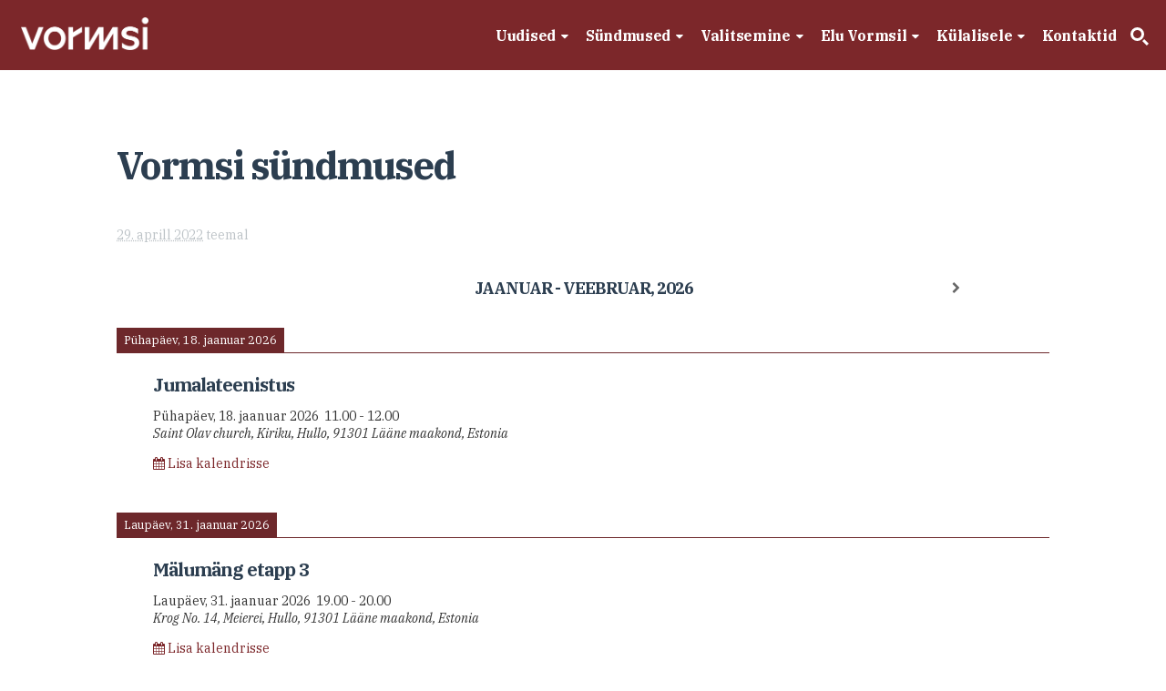

--- FILE ---
content_type: text/html; charset=UTF-8
request_url: https://vormsi.ee/calendar/vormsi-vald/
body_size: 24787
content:
<!DOCTYPE html>
<html lang="et">
<head>
<meta charset="UTF-8" />
<title>Vormsi sündmused - Vormsi</title>
<meta http-equiv="Content-Type" content="text/html; charset=UTF-8" />
<link rel="pingback" href="https://vormsi.ee/xmlrpc.php" />
<meta name='robots' content='noindex, follow' />

<!--  Mobile viewport scale -->
<meta name="viewport" content="width=device-width, initial-scale=1"/>

	<!-- This site is optimized with the Yoast SEO plugin v26.7 - https://yoast.com/wordpress/plugins/seo/ -->
	<meta property="og:locale" content="et_EE" />
	<meta property="og:type" content="article" />
	<meta property="og:title" content="Vormsi sündmused - Vormsi" />
	<meta property="og:description" content="Pühapäev, 18. jaanuar 2026 Jumalateenistus Pühapäev, 18. jaanuar 2026&nbsp;&nbsp;11.00 - 12.00 Saint..." />
	<meta property="og:url" content="https://vormsi.ee/calendar/vormsi-vald/" />
	<meta property="og:site_name" content="Vormsi" />
	<meta property="article:publisher" content="https://www.facebook.com/vormsi" />
	<meta property="article:modified_time" content="2024-07-18T09:17:34+00:00" />
	<meta property="og:image" content="https://vormsi.ee/wp-content/uploads/2026/01/IMG_5639.jpeg" />
	<meta property="og:image:width" content="2000" />
	<meta property="og:image:height" content="1500" />
	<meta property="og:image:type" content="image/jpeg" />
	<meta name="twitter:card" content="summary_large_image" />
	<script type="application/ld+json" class="yoast-schema-graph">{"@context":"https://schema.org","@graph":[{"@type":"WebPage","@id":"https://vormsi.ee/calendar/vormsi-vald/","url":"https://vormsi.ee/calendar/vormsi-vald/","name":"Vormsi sündmused - Vormsi","isPartOf":{"@id":"https://vormsi.ee/#website"},"datePublished":"2022-04-29T11:48:35+00:00","dateModified":"2024-07-18T09:17:34+00:00","breadcrumb":{"@id":"https://vormsi.ee/calendar/vormsi-vald/#breadcrumb"},"inLanguage":"et","potentialAction":[{"@type":"ReadAction","target":["https://vormsi.ee/calendar/vormsi-vald/"]}]},{"@type":"BreadcrumbList","@id":"https://vormsi.ee/calendar/vormsi-vald/#breadcrumb","itemListElement":[{"@type":"ListItem","position":1,"name":"Home","item":"https://vormsi.ee/"},{"@type":"ListItem","position":2,"name":"Vormsi sündmused"}]},{"@type":"WebSite","@id":"https://vormsi.ee/#website","url":"https://vormsi.ee/","name":"Vormsi","description":"Eesti suurim väikesaar","publisher":{"@id":"https://vormsi.ee/#organization"},"potentialAction":[{"@type":"SearchAction","target":{"@type":"EntryPoint","urlTemplate":"https://vormsi.ee/?s={search_term_string}"},"query-input":{"@type":"PropertyValueSpecification","valueRequired":true,"valueName":"search_term_string"}}],"inLanguage":"et"},{"@type":"Organization","@id":"https://vormsi.ee/#organization","name":"Vormsi","url":"https://vormsi.ee/","logo":{"@type":"ImageObject","inLanguage":"et","@id":"https://vormsi.ee/#/schema/logo/image/","url":"https://vormsi.ee/wp-content/uploads/2024/07/vormsi-logo-sqr.jpg","contentUrl":"https://vormsi.ee/wp-content/uploads/2024/07/vormsi-logo-sqr.jpg","width":800,"height":800,"caption":"Vormsi"},"image":{"@id":"https://vormsi.ee/#/schema/logo/image/"},"sameAs":["https://www.facebook.com/vormsi"]}]}</script>
	<!-- / Yoast SEO plugin. -->


<link rel="alternate" type="application/rss+xml" title="Vormsi &raquo; RSS" href="https://vormsi.ee/feed/" />
<link rel="alternate" type="application/rss+xml" title="Vormsi &raquo; Kommentaaride RSS" href="https://vormsi.ee/comments/feed/" />
<link rel="alternate" title="oEmbed (JSON)" type="application/json+oembed" href="https://vormsi.ee/wp-json/oembed/1.0/embed?url=https%3A%2F%2Fvormsi.ee%2Fcalendar%2Fvormsi-vald%2F" />
<link rel="alternate" title="oEmbed (XML)" type="text/xml+oembed" href="https://vormsi.ee/wp-json/oembed/1.0/embed?url=https%3A%2F%2Fvormsi.ee%2Fcalendar%2Fvormsi-vald%2F&#038;format=xml" />
<style id='wp-img-auto-sizes-contain-inline-css' type='text/css'>
img:is([sizes=auto i],[sizes^="auto," i]){contain-intrinsic-size:3000px 1500px}
/*# sourceURL=wp-img-auto-sizes-contain-inline-css */
</style>
<style id='wp-emoji-styles-inline-css' type='text/css'>

	img.wp-smiley, img.emoji {
		display: inline !important;
		border: none !important;
		box-shadow: none !important;
		height: 1em !important;
		width: 1em !important;
		margin: 0 0.07em !important;
		vertical-align: -0.1em !important;
		background: none !important;
		padding: 0 !important;
	}
/*# sourceURL=wp-emoji-styles-inline-css */
</style>
<link rel='stylesheet' id='wp-block-library-css' href='https://vormsi.ee/wp-includes/css/dist/block-library/style.min.css?ver=4881d4e864177c72785b7dc0108d0f88' type='text/css' media='all' />
<style id='global-styles-inline-css' type='text/css'>
:root{--wp--preset--aspect-ratio--square: 1;--wp--preset--aspect-ratio--4-3: 4/3;--wp--preset--aspect-ratio--3-4: 3/4;--wp--preset--aspect-ratio--3-2: 3/2;--wp--preset--aspect-ratio--2-3: 2/3;--wp--preset--aspect-ratio--16-9: 16/9;--wp--preset--aspect-ratio--9-16: 9/16;--wp--preset--color--black: #000000;--wp--preset--color--cyan-bluish-gray: #abb8c3;--wp--preset--color--white: #ffffff;--wp--preset--color--pale-pink: #f78da7;--wp--preset--color--vivid-red: #cf2e2e;--wp--preset--color--luminous-vivid-orange: #ff6900;--wp--preset--color--luminous-vivid-amber: #fcb900;--wp--preset--color--light-green-cyan: #7bdcb5;--wp--preset--color--vivid-green-cyan: #00d084;--wp--preset--color--pale-cyan-blue: #8ed1fc;--wp--preset--color--vivid-cyan-blue: #0693e3;--wp--preset--color--vivid-purple: #9b51e0;--wp--preset--gradient--vivid-cyan-blue-to-vivid-purple: linear-gradient(135deg,rgb(6,147,227) 0%,rgb(155,81,224) 100%);--wp--preset--gradient--light-green-cyan-to-vivid-green-cyan: linear-gradient(135deg,rgb(122,220,180) 0%,rgb(0,208,130) 100%);--wp--preset--gradient--luminous-vivid-amber-to-luminous-vivid-orange: linear-gradient(135deg,rgb(252,185,0) 0%,rgb(255,105,0) 100%);--wp--preset--gradient--luminous-vivid-orange-to-vivid-red: linear-gradient(135deg,rgb(255,105,0) 0%,rgb(207,46,46) 100%);--wp--preset--gradient--very-light-gray-to-cyan-bluish-gray: linear-gradient(135deg,rgb(238,238,238) 0%,rgb(169,184,195) 100%);--wp--preset--gradient--cool-to-warm-spectrum: linear-gradient(135deg,rgb(74,234,220) 0%,rgb(151,120,209) 20%,rgb(207,42,186) 40%,rgb(238,44,130) 60%,rgb(251,105,98) 80%,rgb(254,248,76) 100%);--wp--preset--gradient--blush-light-purple: linear-gradient(135deg,rgb(255,206,236) 0%,rgb(152,150,240) 100%);--wp--preset--gradient--blush-bordeaux: linear-gradient(135deg,rgb(254,205,165) 0%,rgb(254,45,45) 50%,rgb(107,0,62) 100%);--wp--preset--gradient--luminous-dusk: linear-gradient(135deg,rgb(255,203,112) 0%,rgb(199,81,192) 50%,rgb(65,88,208) 100%);--wp--preset--gradient--pale-ocean: linear-gradient(135deg,rgb(255,245,203) 0%,rgb(182,227,212) 50%,rgb(51,167,181) 100%);--wp--preset--gradient--electric-grass: linear-gradient(135deg,rgb(202,248,128) 0%,rgb(113,206,126) 100%);--wp--preset--gradient--midnight: linear-gradient(135deg,rgb(2,3,129) 0%,rgb(40,116,252) 100%);--wp--preset--font-size--small: 13px;--wp--preset--font-size--medium: 20px;--wp--preset--font-size--large: 36px;--wp--preset--font-size--x-large: 42px;--wp--preset--spacing--20: 0.44rem;--wp--preset--spacing--30: 0.67rem;--wp--preset--spacing--40: 1rem;--wp--preset--spacing--50: 1.5rem;--wp--preset--spacing--60: 2.25rem;--wp--preset--spacing--70: 3.38rem;--wp--preset--spacing--80: 5.06rem;--wp--preset--shadow--natural: 6px 6px 9px rgba(0, 0, 0, 0.2);--wp--preset--shadow--deep: 12px 12px 50px rgba(0, 0, 0, 0.4);--wp--preset--shadow--sharp: 6px 6px 0px rgba(0, 0, 0, 0.2);--wp--preset--shadow--outlined: 6px 6px 0px -3px rgb(255, 255, 255), 6px 6px rgb(0, 0, 0);--wp--preset--shadow--crisp: 6px 6px 0px rgb(0, 0, 0);}:where(.is-layout-flex){gap: 0.5em;}:where(.is-layout-grid){gap: 0.5em;}body .is-layout-flex{display: flex;}.is-layout-flex{flex-wrap: wrap;align-items: center;}.is-layout-flex > :is(*, div){margin: 0;}body .is-layout-grid{display: grid;}.is-layout-grid > :is(*, div){margin: 0;}:where(.wp-block-columns.is-layout-flex){gap: 2em;}:where(.wp-block-columns.is-layout-grid){gap: 2em;}:where(.wp-block-post-template.is-layout-flex){gap: 1.25em;}:where(.wp-block-post-template.is-layout-grid){gap: 1.25em;}.has-black-color{color: var(--wp--preset--color--black) !important;}.has-cyan-bluish-gray-color{color: var(--wp--preset--color--cyan-bluish-gray) !important;}.has-white-color{color: var(--wp--preset--color--white) !important;}.has-pale-pink-color{color: var(--wp--preset--color--pale-pink) !important;}.has-vivid-red-color{color: var(--wp--preset--color--vivid-red) !important;}.has-luminous-vivid-orange-color{color: var(--wp--preset--color--luminous-vivid-orange) !important;}.has-luminous-vivid-amber-color{color: var(--wp--preset--color--luminous-vivid-amber) !important;}.has-light-green-cyan-color{color: var(--wp--preset--color--light-green-cyan) !important;}.has-vivid-green-cyan-color{color: var(--wp--preset--color--vivid-green-cyan) !important;}.has-pale-cyan-blue-color{color: var(--wp--preset--color--pale-cyan-blue) !important;}.has-vivid-cyan-blue-color{color: var(--wp--preset--color--vivid-cyan-blue) !important;}.has-vivid-purple-color{color: var(--wp--preset--color--vivid-purple) !important;}.has-black-background-color{background-color: var(--wp--preset--color--black) !important;}.has-cyan-bluish-gray-background-color{background-color: var(--wp--preset--color--cyan-bluish-gray) !important;}.has-white-background-color{background-color: var(--wp--preset--color--white) !important;}.has-pale-pink-background-color{background-color: var(--wp--preset--color--pale-pink) !important;}.has-vivid-red-background-color{background-color: var(--wp--preset--color--vivid-red) !important;}.has-luminous-vivid-orange-background-color{background-color: var(--wp--preset--color--luminous-vivid-orange) !important;}.has-luminous-vivid-amber-background-color{background-color: var(--wp--preset--color--luminous-vivid-amber) !important;}.has-light-green-cyan-background-color{background-color: var(--wp--preset--color--light-green-cyan) !important;}.has-vivid-green-cyan-background-color{background-color: var(--wp--preset--color--vivid-green-cyan) !important;}.has-pale-cyan-blue-background-color{background-color: var(--wp--preset--color--pale-cyan-blue) !important;}.has-vivid-cyan-blue-background-color{background-color: var(--wp--preset--color--vivid-cyan-blue) !important;}.has-vivid-purple-background-color{background-color: var(--wp--preset--color--vivid-purple) !important;}.has-black-border-color{border-color: var(--wp--preset--color--black) !important;}.has-cyan-bluish-gray-border-color{border-color: var(--wp--preset--color--cyan-bluish-gray) !important;}.has-white-border-color{border-color: var(--wp--preset--color--white) !important;}.has-pale-pink-border-color{border-color: var(--wp--preset--color--pale-pink) !important;}.has-vivid-red-border-color{border-color: var(--wp--preset--color--vivid-red) !important;}.has-luminous-vivid-orange-border-color{border-color: var(--wp--preset--color--luminous-vivid-orange) !important;}.has-luminous-vivid-amber-border-color{border-color: var(--wp--preset--color--luminous-vivid-amber) !important;}.has-light-green-cyan-border-color{border-color: var(--wp--preset--color--light-green-cyan) !important;}.has-vivid-green-cyan-border-color{border-color: var(--wp--preset--color--vivid-green-cyan) !important;}.has-pale-cyan-blue-border-color{border-color: var(--wp--preset--color--pale-cyan-blue) !important;}.has-vivid-cyan-blue-border-color{border-color: var(--wp--preset--color--vivid-cyan-blue) !important;}.has-vivid-purple-border-color{border-color: var(--wp--preset--color--vivid-purple) !important;}.has-vivid-cyan-blue-to-vivid-purple-gradient-background{background: var(--wp--preset--gradient--vivid-cyan-blue-to-vivid-purple) !important;}.has-light-green-cyan-to-vivid-green-cyan-gradient-background{background: var(--wp--preset--gradient--light-green-cyan-to-vivid-green-cyan) !important;}.has-luminous-vivid-amber-to-luminous-vivid-orange-gradient-background{background: var(--wp--preset--gradient--luminous-vivid-amber-to-luminous-vivid-orange) !important;}.has-luminous-vivid-orange-to-vivid-red-gradient-background{background: var(--wp--preset--gradient--luminous-vivid-orange-to-vivid-red) !important;}.has-very-light-gray-to-cyan-bluish-gray-gradient-background{background: var(--wp--preset--gradient--very-light-gray-to-cyan-bluish-gray) !important;}.has-cool-to-warm-spectrum-gradient-background{background: var(--wp--preset--gradient--cool-to-warm-spectrum) !important;}.has-blush-light-purple-gradient-background{background: var(--wp--preset--gradient--blush-light-purple) !important;}.has-blush-bordeaux-gradient-background{background: var(--wp--preset--gradient--blush-bordeaux) !important;}.has-luminous-dusk-gradient-background{background: var(--wp--preset--gradient--luminous-dusk) !important;}.has-pale-ocean-gradient-background{background: var(--wp--preset--gradient--pale-ocean) !important;}.has-electric-grass-gradient-background{background: var(--wp--preset--gradient--electric-grass) !important;}.has-midnight-gradient-background{background: var(--wp--preset--gradient--midnight) !important;}.has-small-font-size{font-size: var(--wp--preset--font-size--small) !important;}.has-medium-font-size{font-size: var(--wp--preset--font-size--medium) !important;}.has-large-font-size{font-size: var(--wp--preset--font-size--large) !important;}.has-x-large-font-size{font-size: var(--wp--preset--font-size--x-large) !important;}
/*# sourceURL=global-styles-inline-css */
</style>

<style id='classic-theme-styles-inline-css' type='text/css'>
/*! This file is auto-generated */
.wp-block-button__link{color:#fff;background-color:#32373c;border-radius:9999px;box-shadow:none;text-decoration:none;padding:calc(.667em + 2px) calc(1.333em + 2px);font-size:1.125em}.wp-block-file__button{background:#32373c;color:#fff;text-decoration:none}
/*# sourceURL=/wp-includes/css/classic-themes.min.css */
</style>
<link rel='stylesheet' id='bonfire-taptap-css-css' href='https://vormsi.ee/wp-content/plugins/taptap-by-bonfire/taptap.css?ver=1' type='text/css' media='all' />
<link rel='stylesheet' id='wpml-legacy-dropdown-0-css' href='https://vormsi.ee/wp-content/plugins/sitepress-multilingual-cms/templates/language-switchers/legacy-dropdown/style.min.css?ver=1' type='text/css' media='all' />
<style id='wpml-legacy-dropdown-0-inline-css' type='text/css'>
.wpml-ls-statics-shortcode_actions, .wpml-ls-statics-shortcode_actions .wpml-ls-sub-menu, .wpml-ls-statics-shortcode_actions a {border-color:#cdcdcd;}.wpml-ls-statics-shortcode_actions a, .wpml-ls-statics-shortcode_actions .wpml-ls-sub-menu a, .wpml-ls-statics-shortcode_actions .wpml-ls-sub-menu a:link, .wpml-ls-statics-shortcode_actions li:not(.wpml-ls-current-language) .wpml-ls-link, .wpml-ls-statics-shortcode_actions li:not(.wpml-ls-current-language) .wpml-ls-link:link {color:#444444;background-color:#ffffff;}.wpml-ls-statics-shortcode_actions .wpml-ls-sub-menu a:hover,.wpml-ls-statics-shortcode_actions .wpml-ls-sub-menu a:focus, .wpml-ls-statics-shortcode_actions .wpml-ls-sub-menu a:link:hover, .wpml-ls-statics-shortcode_actions .wpml-ls-sub-menu a:link:focus {color:#000000;background-color:#eeeeee;}.wpml-ls-statics-shortcode_actions .wpml-ls-current-language > a {color:#444444;background-color:#ffffff;}.wpml-ls-statics-shortcode_actions .wpml-ls-current-language:hover>a, .wpml-ls-statics-shortcode_actions .wpml-ls-current-language>a:focus {color:#000000;background-color:#eeeeee;}
/*# sourceURL=wpml-legacy-dropdown-0-inline-css */
</style>
<link rel='stylesheet' id='wpml-menu-item-0-css' href='https://vormsi.ee/wp-content/plugins/sitepress-multilingual-cms/templates/language-switchers/menu-item/style.min.css?ver=1' type='text/css' media='all' />
<link rel='stylesheet' id='simcal-qtip-css' href='https://vormsi.ee/wp-content/plugins/google-calendar-events/assets/generated/vendor/jquery.qtip.min.css?ver=3.6.1' type='text/css' media='all' />
<link rel='stylesheet' id='simcal-default-calendar-grid-css' href='https://vormsi.ee/wp-content/plugins/google-calendar-events/assets/generated/default-calendar-grid.min.css?ver=3.6.1' type='text/css' media='all' />
<link rel='stylesheet' id='simcal-default-calendar-list-css' href='https://vormsi.ee/wp-content/plugins/google-calendar-events/assets/generated/default-calendar-list.min.css?ver=3.6.1' type='text/css' media='all' />
<link rel='stylesheet' id='theme-stylesheet-css' href='https://vormsi.ee/wp-content/themes/canvas-child/style.css?ver=1.82' type='text/css' media='all' />
<link rel='stylesheet' id='woo-gravity-forms-css' href='https://vormsi.ee/wp-content/themes/canvas/includes/integrations/gravity-forms/css/gravity-forms.css?ver=4881d4e864177c72785b7dc0108d0f88' type='text/css' media='all' />
<link rel='stylesheet' id='bsf-Defaults-css' href='https://vormsi.ee/wp-content/uploads/smile_fonts/Defaults/Defaults.css?ver=3.21.2' type='text/css' media='all' />
<link rel='stylesheet' id='prettyPhoto-css' href='https://vormsi.ee/wp-content/themes/canvas/includes/css/prettyPhoto.css?ver=4881d4e864177c72785b7dc0108d0f88' type='text/css' media='all' />
<!--[if lt IE 9]>
<link href="https://vormsi.ee/wp-content/themes/canvas-child/ie8style.css" rel="stylesheet" type="text/css" />
<![endif]-->
<script type="text/javascript" src="https://vormsi.ee/wp-includes/js/jquery/jquery.min.js?ver=3.7.1" id="jquery-core-js"></script>
<script type="text/javascript" src="https://vormsi.ee/wp-includes/js/jquery/jquery-migrate.min.js?ver=3.4.1" id="jquery-migrate-js"></script>
<script type="text/javascript" src="https://vormsi.ee/wp-content/plugins/taptap-by-bonfire/taptap-accordion.js?ver=1" id="bonfire-taptap-accordion-js"></script>
<script type="text/javascript" src="https://vormsi.ee/wp-content/plugins/sitepress-multilingual-cms/templates/language-switchers/legacy-dropdown/script.min.js?ver=1" id="wpml-legacy-dropdown-0-js"></script>
<script type="text/javascript" src="https://vormsi.ee/wp-content/themes/canvas/includes/js/third-party.min.js?ver=4881d4e864177c72785b7dc0108d0f88" id="third-party-js"></script>
<script type="text/javascript" src="https://vormsi.ee/wp-content/themes/canvas/includes/js/modernizr.min.js?ver=2.6.2" id="modernizr-js"></script>
<script type="text/javascript" src="https://vormsi.ee/wp-content/themes/canvas/includes/js/jquery.prettyPhoto.min.js?ver=4881d4e864177c72785b7dc0108d0f88" id="prettyPhoto-js"></script>
<script type="text/javascript" src="https://vormsi.ee/wp-content/themes/canvas/includes/js/general.min.js?ver=4881d4e864177c72785b7dc0108d0f88" id="general-js"></script>
<script></script>
<!-- Adjust the website width -->
<style type="text/css">
	.col-full, #wrapper { max-width: 1200px !important; }
</style>

<link rel="https://api.w.org/" href="https://vormsi.ee/wp-json/" /><link rel="EditURI" type="application/rsd+xml" title="RSD" href="https://vormsi.ee/xmlrpc.php?rsd" />
<link rel='shortlink' href='https://vormsi.ee/?p=9088' />
<meta name="generator" content="WPML ver:4.8.6 stt:1,15,52;" />
<!-- BEGIN CUSTOM COLORS (WP THEME CUSTOMIZER) -->
<style>
/**************************************************************
*** CUSTOM COLORS + SETTINGS
**************************************************************/
/* show hovers on non-touch devices only */
/* menu label */
.taptap-menu-button-wrapper:hover .taptap-menu-button-label { color:; }
/* logo hover */
.taptap-logo a:hover { color:; }
/* search label hover */
.taptap-search-button-wrapper:hover .taptap-search-button-label { color:; }
/* search button hover*/
.taptap-search-button-wrapper:hover .taptap-search-button { border-color:#cccccc; }
.taptap-search-button-wrapper:hover .taptap-search-button::after { background-color:#cccccc; }
/* search close button hover */
.taptap-search-close-wrapper:hover .taptap-search-close-inner::before,
.taptap-search-close-wrapper:hover .taptap-search-close-inner::after { background-color:#ffffff; }
/* search clear field button hover */
.taptap-search-clear-wrapper:hover .taptap-search-clear { background-color:#666; }
/* current menu item hover */
.taptap-by-bonfire ul li.current-menu-item.full-item-arrow-hover > a,
.taptap-by-bonfire ul li.current-menu-item > a:hover { color:; }
/* current submenu item hover */
.taptap-by-bonfire .sub-menu .current-menu-item.full-item-arrow-hover > a,
.taptap-by-bonfire .sub-menu .current-menu-item > a:hover { color:; }
/* menu item icon hover */
.taptap-by-bonfire ul li a:hover i,
.taptap-by-bonfire ul li.full-item-arrow-hover a i { color:; }
/* submenu item icon hover */
.taptap-by-bonfire .sub-menu a:hover i,
.taptap-by-bonfire .sub-menu .full-item-arrow-hover a i { color:; }
/* menu item hovers */
.taptap-by-bonfire ul li.full-item-arrow-hover > a,
.taptap-by-bonfire ul li a:hover { color:#E4D7D7; }
.taptap-by-bonfire ul.sub-menu li.full-item-arrow-hover > a,
.taptap-by-bonfire ul.sub-menu li a:hover { color:#77787C; }
/* submenu arrow hover */
.full-item-arrow-hover > .taptap-sub-arrow .taptap-sub-arrow-inner::before,
.full-item-arrow-hover > .taptap-sub-arrow .taptap-sub-arrow-inner::after,
.taptap-sub-arrow:hover .taptap-sub-arrow-inner::before,
.taptap-sub-arrow:hover .taptap-sub-arrow-inner::after { background-color:#fff; }
/* menu button hover */
.taptap-menu-button-wrapper:hover .taptap-main-menu-button:before,
.taptap-menu-button-wrapper:hover .taptap-main-menu-button div.taptap-main-menu-button-middle:before,
.taptap-menu-button-wrapper:hover .taptap-main-menu-button:after,
.taptap-menu-button-wrapper:hover .taptap-main-menu-button-two:before,
.taptap-menu-button-wrapper:hover .taptap-main-menu-button-two div.taptap-main-menu-button-two-middle:before,
.taptap-menu-button-wrapper:hover .taptap-main-menu-button-two:after,
.taptap-menu-button-wrapper:hover .taptap-main-menu-button-three:before,
.taptap-menu-button-wrapper:hover .taptap-main-menu-button-three div.taptap-main-menu-button-three-middle:before,
.taptap-menu-button-wrapper:hover .taptap-main-menu-button-three:after,
.taptap-menu-button-wrapper:hover .taptap-main-menu-button-four:before,
.taptap-menu-button-wrapper:hover .taptap-main-menu-button-four div.taptap-main-menu-button-four-middle:before,
.taptap-menu-button-wrapper:hover .taptap-main-menu-button-four:after,
.taptap-menu-button-wrapper:hover .taptap-main-menu-button-five:before,
.taptap-menu-button-wrapper:hover .taptap-main-menu-button-five div.taptap-main-menu-button-five-middle:before,
.taptap-menu-button-wrapper:hover .taptap-main-menu-button-five:after,
.taptap-menu-button-wrapper:hover .taptap-main-menu-button-six:before,
.taptap-menu-button-wrapper:hover .taptap-main-menu-button-six:after {
    background-color:#d8d8d8;
}
/* menu bars hover (if menu opened) */
.taptap-menu-active:hover .taptap-main-menu-button:before,
.taptap-menu-active:hover .taptap-main-menu-button div.taptap-main-menu-button-middle:before,
.taptap-menu-active:hover .taptap-main-menu-button:after,
.taptap-menu-active:hover .taptap-main-menu-button-two:before,
.taptap-menu-active:hover .taptap-main-menu-button-two div.taptap-main-menu-button-two-middle:before,
.taptap-menu-active:hover .taptap-main-menu-button-two:after,
.taptap-menu-active:hover .taptap-main-menu-button-three:before,
.taptap-menu-active:hover .taptap-main-menu-button-three div.taptap-main-menu-button-three-middle:before,
.taptap-menu-active:hover .taptap-main-menu-button-three:after,
.taptap-menu-active:hover .taptap-main-menu-button-four:before,
.taptap-menu-active:hover .taptap-main-menu-button-four div.taptap-main-menu-button-four-middle:before,
.taptap-menu-active:hover .taptap-main-menu-button-four:after,
.taptap-menu-active:hover .taptap-main-menu-button-five:before,
.taptap-menu-active:hover .taptap-main-menu-button-five div.taptap-main-menu-button-five-middle:before,
.taptap-menu-active:hover .taptap-main-menu-button-five:after,
.taptap-menu-active:hover .taptap-main-menu-button-six:before,
.taptap-menu-active:hover .taptap-main-menu-button-six:after {
    background-color:;
}        

/* MENU BUTTON */
/* menu button opacity */
.taptap-menu-button-wrapper { opacity:; }
/* menu button */
.taptap-main-menu-button:before,
.taptap-main-menu-button div.taptap-main-menu-button-middle:before,
.taptap-main-menu-button:after,
.taptap-main-menu-button-two:before,
.taptap-main-menu-button-two div.taptap-main-menu-button-two-middle:before,
.taptap-main-menu-button-two:after,
.taptap-main-menu-button-three:before,
.taptap-main-menu-button-three div.taptap-main-menu-button-three-middle:before,
.taptap-main-menu-button-three:after,
.taptap-main-menu-button-four:before,
.taptap-main-menu-button-four div.taptap-main-menu-button-four-middle:before,
.taptap-main-menu-button-four:after,
.taptap-main-menu-button-five:before,
.taptap-main-menu-button-five div.taptap-main-menu-button-five-middle:before,
.taptap-main-menu-button-five:after,
.taptap-main-menu-button-six:before,
.taptap-main-menu-button-six:after {
    background-color:#ffffff;
    }
/* menu button (if menu opened) */
.taptap-menu-active .taptap-main-menu-button:before,
.taptap-menu-active .taptap-main-menu-button div.taptap-main-menu-button-middle:before,
.taptap-menu-active .taptap-main-menu-button:after,
.taptap-menu-active .taptap-main-menu-button-two:before,
.taptap-menu-active .taptap-main-menu-button-two div.taptap-main-menu-button-two-middle:before,
.taptap-menu-active .taptap-main-menu-button-two:after,
.taptap-menu-active .taptap-main-menu-button-three:before,
.taptap-menu-active .taptap-main-menu-button-three div.taptap-main-menu-button-three-middle:before,
.taptap-menu-active .taptap-main-menu-button-three:after,
.taptap-menu-active .taptap-main-menu-button-four:before,
.taptap-menu-active .taptap-main-menu-button-four div.taptap-main-menu-button-four-middle:before,
.taptap-menu-active .taptap-main-menu-button-four:after,
.taptap-menu-active .taptap-main-menu-button-five:before,
.taptap-menu-active .taptap-main-menu-button-five div.taptap-main-menu-button-five-middle:before,
.taptap-menu-active .taptap-main-menu-button-five:after,
.taptap-menu-active .taptap-main-menu-button-six:before,
.taptap-menu-active .taptap-main-menu-button-six:after { background-color:#c9c9c9; }
/* menu button animations (-/X) */
/* menu button animation speed + logo/search hover speeds */
.taptap-menu-button-label::before,
.taptap-menu-button-label::after,
.taptap-search-button-label,
.taptap-search-button,
.taptap-search-button::after,
.taptap-logo a,
.taptap-search-close-inner::before,
.taptap-search-close-inner::after,
.taptap-search-clear,
.taptap-main-menu-button:before,
.taptap-main-menu-button div.taptap-main-menu-button-middle:before,
.taptap-main-menu-button:after,
.taptap-main-menu-button-two:before,
.taptap-main-menu-button-two div.taptap-main-menu-button-two-middle:before,
.taptap-main-menu-button-two:after,
.taptap-main-menu-button-three:before,
.taptap-main-menu-button-three div.taptap-main-menu-button-three-middle:before,
.taptap-main-menu-button-three:after,
.taptap-main-menu-button-four:before,
.taptap-main-menu-button-four div.taptap-main-menu-button-four-middle:before,
.taptap-main-menu-button-four:after,
.taptap-main-menu-button-five:before,
.taptap-main-menu-button-five div.taptap-main-menu-button-five-middle:before,
.taptap-main-menu-button-five:after,
.taptap-main-menu-button-six:before,
.taptap-main-menu-button-six:after {
    -webkit-transition:all s ease !important;
    transition:all s ease !important;
}
/* menu button top, side distances + right position */
.taptap-menu-button-wrapper { top:px; }
    .taptap-menu-button-wrapper {
        left:px;
    }
/* if menu button hidden, remove button height and set default label position to 0 */
/* menu button label customization */
.taptap-menu-button-label {
    left:px;
    top:px;
    color:;
    font-size:px;
    letter-spacing:px;
}
/* menu button label font + theme font */
    /* menu button labels */
.taptap-menu-button-label::before { content:''; }

/* LOGO */
/* logo font size + letter spacing */
.taptap-logo a {
    color:;
    font-size:px;
    letter-spacing:px;
}
/* logo font + theme font */
    /* logo image size + top/side distances + right positioning */
.taptap-logo-image img { max-height:30px; }
.taptap-logo-wrapper { top:14px; }


/* WOO BUTTON */
/* woocommerce icon select */
/* woocommerce icon colors */
.taptap-shopping-icon {
    background-color:;
}
a.taptap-cart-count:hover .taptap-shopping-icon {
    background-color:;
}
.taptap-cart-count > span {
    color:;
    background-color:;
}
/* woo button top, side distances + right position */
.taptap-woo-button-wrapper { top:px; }

/* SEARCH */
/* search button */
.taptap-search-button {
    border-color:#ffffff;
        }
.taptap-search-button::after {
    background-color:#ffffff;
    }
/* search button top, side distances + right position */
.taptap-search-button-wrapper { top:px; }
    .taptap-search-button-wrapper {
        right:px;
    }
/* if search button hidden, remove button height and set default label position to 0 */
/* search button label customization */
.taptap-search-button-label {
    left:px;
    top:px;
    color:;
    font-size:px;
    letter-spacing:px;
}
/* search button label font + theme font */
    /* search form background + background color + animation speed */
.taptap-search-wrapper,
.taptap-search-background {
    height:65px;
    
    -webkit-transition:-webkit-transform s ease 0s, top 0s ease s;
    transition:transform s ease 0s, top 0s ease s;
}
.taptap-search-background {
    opacity:;
    background-color:;
}
.taptap-search-wrapper-active {
    -webkit-transition:-webkit-transform s ease 0s, top 0s ease 0s !important;
    transition:transform s ease 0s, top 0s ease 0s !important;
}
.taptap-search-overlay {
    background-color:;
    -webkit-transition:opacity s ease 0s, top 0s ease s;
    transition:opacity s ease 0s, top 0s ease s;
}
.taptap-search-overlay-active {
    opacity:;
    -webkit-transition:opacity s ease 0s, top 0s ease 0s;
    transition:opacity s ease 0s, top 0s ease 0s;
}
/* search form placeholder */
#searchform input::-webkit-input-placeholder { font-size:16px; color: !important; }
#searchform input:-moz-placeholder { font-size:16px; color: !important; }
#searchform input::-moz-placeholder { font-size:16px; color: !important; }
#searchform input:-ms-input-placeholder { font-size:16px; color: !important; }
/* search form text color + align + padding if clear field hidden */
.taptap-search-wrapper #searchform input {
    color:;
    font-size:16px;
    letter-spacing:0px;
        padding-right:20px;}
/* search field font */
    /* search form close button */
.taptap-search-close-inner::before,
.taptap-search-close-inner::after { background-color:#ffffff; }
/* search clear field button */
.taptap-search-clear { background-color:; }
/* make search field X the same color as search field background */
.taptap-search-clear::before,
.taptap-search-clear::after { background-color:; }

/* HEADER */
/* header height + background image + background color */
.taptap-header-bg-image {
    height:px;
    opacity:;
    background-image:url();

    }
.taptap-header {
    height:px;
    background-color:#7c272a;
    opacity:;
}
/* show header shadow */

/* MENU CONTAINER */
/* background color */
.taptap-background-color {
    opacity:;
    background-color:#7c272a;
}
/* pulsating background colors + speed */
/* background image opacity + horizontal/vertical alignment */
.taptap-background-image {
    opacity:;
    background-position: ;
    background-size:;
}
/* background pattern */
/* menu container top/bottom padding */
.taptap-main-inner-inner {
    padding-top:px;
    padding-bottom:px;
    padding-left:px;
    padding-right:px;
}
/* max content width */
.taptap-contents-wrapper {
    max-width:px;
}
/* menu container appearance speed */
.taptap-main-wrapper {
    -webkit-transition:-webkit-transform s ease, top 0s ease s, opacity s ease 0s;
    transition:transform s ease, top 0s ease s, opacity s ease 0s;
}
.taptap-main-wrapper-active {
    -webkit-transition:-webkit-transform s ease, top 0s ease 0s, opacity s ease 0s;
    transition:transform s ease, top 0s ease 0s, opacity s ease 0s;
}
.taptap-background-color,
.taptap-background-image {
    -webkit-transition:-webkit-transform s ease, top 0s ease s;
    transition:transform s ease, top 0s ease s;
}
.taptap-background-color-active,
.taptap-background-image-active {
    -webkit-transition:-webkit-transform s ease, top 0s ease 0s;
    transition:transform s ease, top 0s ease 0s;
}
/* menu corner roundness */
.taptap-background-color,
.taptap-background-image,
.taptap-main-wrapper {
	border-radius:px;
}
/* distance from edges */
/* menu contents horizontal alignment */
/* menu contents vertical alignment */
/* menu animations (top/left/right/bottom/fade) */
.taptap-main-wrapper {
    -webkit-transform:translateY(-125%) scale(1);
    transform:translateY(-125%) scale(1);
}
.taptap-main-wrapper-active {
    -webkit-transform:translateY(0) scale(1);
    transform:translateY(0) scale(1);
}
    .taptap-background-color,
    .taptap-background-image {
        opacity:0;
        
        -webkit-transition:opacity .5s ease, top 0s ease .5s, transform .5s ease;
        transition:opacity .5s ease, top 0s ease .5s, transform .5s ease;
    }
    .taptap-background-color-active,
    .taptap-background-image-active {
        opacity:1;
        
        -webkit-transition:opacity .5s ease, top 0s ease 0s, transform .5s ease;
        transition:opacity .5s ease, top 0s ease 0s, transform .5s ease;
    }
    .taptap-main-wrapper {
        -webkit-transform:translateY(0) translateX(0) scale(1);
        transform:translateY(0) translateX(0) scale(1);
    }
    .taptap-background-color,
    .taptap-background-image {
        -webkit-transform:translateY(0) translateX(0) ;
        transform:translateY(0) translateX(0) ;
    }
    .taptap-main-wrapper-active,
    .taptap-background-color-active,
    .taptap-background-image-active {
        -webkit-transform:translateY(0) translateX(0) scale(1);
        transform:translateY(0) translateX(0) scale(1);
    }
    .taptap-background-image { opacity:0; }
    .taptap-background-image-active { opacity:0.1; }

/* BACKGROUND OVERLAY */
/* background overlay opacity + color + animation speed */
.taptap-background-overlay {
    background-color:;
    
    -webkit-transition:opacity s ease, top 0s ease s;
    transition:opacity s ease, top 0s ease s;
}
.taptap-background-overlay-active {
    opacity:;
    
    -webkit-transition:opacity s ease, top 0s ease 0s;
    transition:opacity s ease, top 0s ease 0s;
}

/* ALTERNATE CLOSE BUTTON */
.taptap-alternate-close-button {
        top:px;
            right:px;
    }
.taptap-alternate-close-button::before,
.taptap-alternate-close-button::after {
    background-color:;
    height:px;
}
.taptap-alternate-close-button:hover::before,
.taptap-alternate-close-button:hover::after {
    background-color:;
}

/* HEADING + SUBHEADING */
/* headings */
.taptap-heading,
.taptap-heading a,
.taptap-heading a:hover { color:; }
.taptap-subheading,
.taptap-subheading a,
.taptap-subheading a:hover { color:; }
/* heading */
.taptap-heading,
.taptap-heading a {
    font-size:px;
    letter-spacing:px;
    line-height:px;
}
/* subheading */
.taptap-subheading {
    margin-top:px;
}
.taptap-subheading,
.taptap-subheading a {
    font-size:px;
    letter-spacing:px;
    line-height:px;
}
/* heading font */
    
/* subheading font */
    
/* HEADING IMAGE */
.taptap-image {
    margin-top:px;
    margin-bottom:px;
}
.taptap-image img {
    max-width:px;
}

/* MENUS */
/* menu */
.taptap-by-bonfire ul li a {
    color:#ffffff;
    font-size:20px;
    line-height:20px;
    letter-spacing:px;
    margin-top:px;
}
.taptap-by-bonfire > .menu > li.menu-item-has-children > span { margin-top:px; }
/* submenu */
.taptap-by-bonfire .sub-menu a {
    color:#dddddd;
    font-size:16px;
    letter-spacing:px;
    margin-bottom:px;
}
/* drop-down arrow position (top-level) */
.taptap-by-bonfire > .menu > li.menu-item-has-children > span { top:2px; }
/* drop-down arrow position (sub-level) */
.taptap-by-bonfire .sub-menu li.menu-item-has-children span { top:px; }
/* submenu arrow */
.taptap-sub-arrow .taptap-sub-arrow-inner::before,
.taptap-sub-arrow .taptap-sub-arrow-inner::after { background-color:; }
.taptap-by-bonfire .menu li span { border-color:; }
/* current menu items */
.taptap-by-bonfire ul li.current-menu-item > a { color:; }
.taptap-by-bonfire .sub-menu .current-menu-item > a { color:#ffffff; }
/* menu font */
    .taptap-by-bonfire ul li a {
        font-family:'IBM Plex Serif';
    }

/* MENU ITEM DESCRIPTIONS */
.taptap-menu-item-description {
    color:;
    font-size:px;
    padding-top:px;
    padding-bottom:px;
    line-height:px;
    letter-spacing:px;
}
    /* menu item description font */
    
/* MENU ITEM ICONS */
/* menu icons */
.taptap-by-bonfire ul li a i {
    color:;
    font-size:px;
    margin-top:px;
}
/* submenu icons */
.taptap-by-bonfire .sub-menu a i {
    color:;
    font-size:px;
    margin-top:px;
}

/* HORIZONTAL MENU */
/* horizontal menu section titles */
.taptap-by-bonfire-horizontal .taptap-title a {
    font-size:px;
    color:;
}
.taptap-by-bonfire-horizontal .taptap-title i {
    font-size:px;
    color:;
}
.taptap-by-bonfire-horizontal .taptap-title-line::before {
    background-color:;
}
/* horizontal menu items */
.taptap-by-bonfire-horizontal ul li a {
    font-size:px;
    color:;
}
/* horizontal menu item icons */
.taptap-by-bonfire-horizontal .menu-item:not(.taptap-title) i {
    font-size:px;
    color:;
}
/* sub-menu arrow icon */
.taptap-horizontal-sub-arrow::before,
.taptap-horizontal-sub-arrow::after {
    background-color:;
}
/* horizontal menu back button */
.taptap-horizontal-back {
    font-size:px !important;
    color: !important;
    border-color:;
}
.taptap-horizontal-back::before,
.taptap-horizontal-back::after {
    background-color:;
}
/* show horizontal menu hovers on non-touch devices only */
    .taptap-by-bonfire-horizontal ul li:not(.taptap-title) a:hover {
    color:;
}
.taptap-by-bonfire-horizontal ul li:not(.taptap-title):hover > a i {
    color:;
}
.taptap-by-bonfire-horizontal .menu-item:hover .taptap-horizontal-sub-arrow::before,
.taptap-by-bonfire-horizontal .menu-item:hover .taptap-horizontal-sub-arrow::after {
    background-color:;
}
.taptap-horizontal-close-submenu:hover .taptap-horizontal-back {
    color: !important;
}
.taptap-horizontal-close-submenu:hover .taptap-horizontal-back::before,
.taptap-horizontal-close-submenu:hover .taptap-horizontal-back::after {
    background-color: !important;
}


/* IMAGE-BASED MENU */
/* image-based menu item colors */
.taptap-image-grid-item > a { color:; }
.taptap-by-bonfire-image .sub-menu li a { color:; }
.taptap-by-bonfire-image .sub-menu li a:hover { color:; }
/* image-based drop-down indicator colors */
.taptap-by-bonfire-image .taptap-image-sub-arrow-inner::before,
.taptap-by-bonfire-image .taptap-image-sub-arrow-inner::after { background-color:; }
.taptap-by-bonfire-image .taptap-image-sub-arrow { background:; }
/* image-based sub-menu drop-down indicator colors */
.taptap-by-bonfire-image .sub-menu .taptap-image-sub-arrow-inner::before,
.taptap-by-bonfire-image .sub-menu .taptap-image-sub-arrow-inner::after { background-color:; }
.taptap-by-bonfire-image .sub-menu .taptap-image-sub-arrow { background:; }
.taptap-by-bonfire-image .sub-menu span.taptap-submenu-active { border-color:; }
/* image-based scrollbar color */
.taptap-image-grid-item > .scroll-element .scroll-bar { background-color:; }
/* image-based background color */
.taptap-image-grid-item { background:; }
.taptap-image-grid-item > ul::before {
	background:;
	background:linear-gradient(180deg, rgba(30,30,30,0) 25%,  100%,  100%);
}
/* image-based menu animation origin */
.taptap-by-bonfire-image > ul > li {
	opacity:0;
	-webkit-transform:translateY(125px);
	transform:translateY(125px);
}
/* image-based menu corner roundness */
.taptap-image-grid-item,
.taptap-image-grid-item > a:before {
    border-radius:px;
}
/* image-based menu item gap */
.taptap-by-bonfire-image > ul {
    grid-gap:px;
}
/* image-based menu images */
.taptap-by-bonfire-image > ul > li:first-child .taptap-image-grid-item > a:before {
	background-image:url();
}
.taptap-by-bonfire-image > ul > li:nth-child(2) .taptap-image-grid-item > a:before {
	background-image:url();
}
.taptap-by-bonfire-image > ul > li:nth-child(3) .taptap-image-grid-item > a:before {
	background-image:url();
}
.taptap-by-bonfire-image > ul > li:nth-child(4) .taptap-image-grid-item > a:before {
	background-image:url();
}
.taptap-by-bonfire-image > ul > li:nth-child(5) .taptap-image-grid-item > a:before {
	background-image:url();
}
.taptap-by-bonfire-image > ul > li:nth-child(6) .taptap-image-grid-item > a:before {
	background-image:url();
}
.taptap-by-bonfire-image > ul > li:nth-child(7) .taptap-image-grid-item > a:before {
	background-image:url();
}
.taptap-by-bonfire-image > ul > li:nth-child(8) .taptap-image-grid-item > a:before {
	background-image:url();
}
.taptap-by-bonfire-image > ul > li:nth-child(9) .taptap-image-grid-item > a:before {
	background-image:url();
}

/* WIDGETS */
/* widget top distance */
.taptap-widgets-wrapper { margin-top:px; }
/* widget titles */
.taptap-widgets-wrapper .widget .widgettitle {
    color:;
    font-size:px;
    letter-spacing:px;
    line-height:px;
}
/* widget title font */
    /* widgets */
.taptap-widgets-wrapper .widget,
.taptap-widgets-wrapper .widget a {
    color:;
    font-size:px;
    letter-spacing:px;
    line-height:px;
}
.taptap-widgets-wrapper .widget a {
    color:;
}
.taptap-widgets-wrapper .widget a:hover {
    color:;
}
/* widget font */
    
/* STYLED SCROLLBAR */
/* show scrollbar styling, if scrollbar enabled */

/* MENU ITEMS APPEARACE ANIMATION */

/* MISC */
/* show header + search when menu open */
/* push down site by height of menu */
html { margin-top:65px; }
/* if submenu arrow divider is hidden */
</style>
<!-- END CUSTOM COLORS (WP THEME CUSTOMIZER) --><link rel="apple-touch-icon-precomposed" sizes="57x57" href="http://tule-vormsile.ee/apple-icon-57x57-precomposed.png" /><link rel="apple-touch-icon-precomposed" sizes="57x57" href="http://tule-vormsile.ee/apple-icon-57x57-precomposed.png" /><link rel="apple-touch-icon-precomposed" sizes="72x72" href="http://tule-vormsile.ee/apple-icon-72x72-precomposed.png" /><link rel="apple-touch-icon-precomposed" sizes="114x114" href="http://tule-vormsile.ee/apple-icon-114x114-precomposed.png" /><link rel="apple-touch-icon-precomposed" sizes="144x144" href="http://tule-vormsile.ee/apple-icon-144x144-precomposed.png" /><meta name="google-site-verification" content="MXxWIBD2H5TySbE4rXa-P7FSBd8KKWLCZE0yBSkCJGw" />
<!-- Custom CSS Styling -->
<style type="text/css">
#logo .site-title, #logo .site-description { display:none; }
body {background-repeat:no-repeat;background-position:bottom right;background-attachment:fixed;border-top:0px solid #000000;}
hr, .entry img, img.thumbnail, .entry .wp-caption, #footer-widgets, #comments, #comments .comment.thread-even, #comments ul.children li, .entry h1{border-color:#7c272a}
a:link, a:visited, #loopedSlider a.flex-prev:hover, #loopedSlider a.flex-next:hover {color:#7c272a} .quantity .plus, .quantity .minus {background-color: #7c272a;}
body #wrapper .button, body #wrapper #content .button, body #wrapper #content .button:visited, body #wrapper #content .reply a, body #wrapper #content #respond .form-submit input#submit, input[type=submit], body #wrapper #searchsubmit, #navigation ul.cart .button, body #wrapper .woo-sc-button {border: none; background:#7c272a}
#header {background-color:rgba(3, 119, 174, 0.5);background-repeat:no-repeat;background-position:left top;margin-top:0px;margin-bottom:0px;padding-top:0px;padding-bottom:0px;border:0px solid ;}
#logo .site-title a {font:bold 40px/1em 'IBM Plex Serif', arial, sans-serif;color:#222222;}
#logo .site-description {font:normal 13px/1em 'IBM Plex Serif', arial, sans-serif;color:#999999;}
#header-container{background-color:transparent;}#nav-container{background:transparent;}#nav-container{border-top:0px solid #ffffff;border-bottom:0px solid #dbdbdb;border-left:none;border-right:none;}#nav-container #navigation ul#main-nav > li:first-child{border-left: 0px solid #dbdbdb;}#footer-widgets-container{background-color:#f0f0f0}#footer-widgets{border:none;}#footer-container{background-color:#f0f0f0}#footer-container{border-top:0px solid #dbdbdb;}#footer {border-width: 0 !important;}
body, p { font:normal 18px/1.5em 'IBM Plex Serif', arial, sans-serif;color:#666666; }
h1 { font:bold 42px/1.2em 'IBM Plex Serif', arial, sans-serif;color:#2c3e50; }h2 { font:bold 24px/1.2em 'IBM Plex Serif', arial, sans-serif;color:#2c3e50; }h3 { font:bold 20px/1.2em 'IBM Plex Serif', arial, sans-serif;color:#2c3e50; }h4 { font:bold 20px/1.2em 'IBM Plex Serif', arial, sans-serif;color:#2c3e50; }h5 { font:300 18px/1.2em 'IBM Plex Serif', arial, sans-serif;color:#2c3e50; }h6 { font:300 18px/1.2em 'IBM Plex Serif', arial, sans-serif;color:#2c3e50; }
.page-title, .post .title, .page .title {font:bold 42px/1.1em 'IBM Plex Serif', arial, sans-serif;color:#333333;}
.post .title a:link, .post .title a:visited, .page .title a:link, .page .title a:visited {color:#333333}
.post-meta { font:normal 18px/1.5em 'IBM Plex Serif', arial, sans-serif;color:#bdc3c7; }
.entry, .entry p{ font:normal 18px/1.5em 'IBM Plex Serif', arial, sans-serif;color:#333333; }
.post-more {font:normal 18px/1.5em IBM Plex Serif;color:;border-top:0px solid #e6e6e6;border-bottom:0px solid #e6e6e6;}
#post-author, #connect {border-top:0px solid #e6e6e6;border-bottom:0px solid #e6e6e6;border-left:0px solid #e6e6e6;border-right:0px solid #e6e6e6;border-radius:5px;-moz-border-radius:5px;-webkit-border-radius:5px;background-color:#ecf0f1}
.nav-entries, .woo-pagination {background-color:transparent; padding: 12px 0px; }
.nav-entries a, .woo-pagination { font:bold 20px/1em 'IBM Plex Serif', arial, sans-serif;color:#ffffff; }
.woo-pagination a, .woo-pagination a:hover {color:#ffffff!important}
.widget h3 {font:bold 22px/1.2em IBM Plex Serif;color:#7c272a;border-bottom:0px solid #fff;margin-bottom:0;}
.widget_recent_comments li, #twitter li { border-color: #fff;}
.widget p, .widget .textwidget { font:normal 18px/1.5em 'IBM Plex Serif', arial, sans-serif;color:#333333; }
.widget {font:normal 18px/1.5em IBM Plex Serif;color:#333333;padding:15px px;border-radius:3px;-moz-border-radius:3px;-webkit-border-radius:3px;}
#tabs .inside li a, .widget_woodojo_tabs .tabbable .tab-pane li a { font:bold 14px/1.5em 'IBM Plex Serif', arial, sans-serif;color:#333333; }
#tabs .inside li span.meta, .widget_woodojo_tabs .tabbable .tab-pane li span.meta { font:normal 11px/1.5em 'IBM Plex Serif', arial, sans-serif;color:#999999; }
#tabs ul.wooTabs li a, .widget_woodojo_tabs .tabbable .nav-tabs li a { font:normal 11px/2em 'IBM Plex Serif', arial, sans-serif;color:#999999; }
@media only screen and (min-width:768px) {
ul.nav li a, #navigation ul.rss a, #navigation ul.cart a.cart-contents, #navigation .cart-contents #navigation ul.rss, #navigation ul.nav-search, #navigation ul.nav-search a { font:bold 20px/1.2em 'IBM Plex Serif', arial, sans-serif;color:#fff; } #navigation ul.rss li a:before, #navigation ul.nav-search a.search-contents:before { color:#fff;}
#navigation ul.nav > li a:hover, #navigation ul.nav > li:hover a, #navigation ul.nav li ul li a, #navigation ul.cart > li:hover > a, #navigation ul.cart > li > ul > div, #navigation ul.cart > li > ul > div p, #navigation ul.cart > li > ul span, #navigation ul.cart .cart_list a, #navigation ul.nav li.current_page_item a, #navigation ul.nav li.current_page_parent a, #navigation ul.nav li.current-menu-ancestor a, #navigation ul.nav li.current-cat a, #navigation ul.nav li.current-menu-item a { color:#7c272a!important; }
#navigation ul.nav > li a:hover, #navigation ul.nav > li:hover, #navigation ul.nav li ul, #navigation ul.cart li:hover a.cart-contents, #navigation ul.nav-search li:hover a.search-contents, #navigation ul.nav-search a.search-contents + ul, #navigation ul.cart a.cart-contents + ul, #navigation ul.nav li.current_page_item a, #navigation ul.nav li.current_page_parent a, #navigation ul.nav li.current-menu-ancestor a, #navigation ul.nav li.current-cat a, #navigation ul.nav li.current-menu-item a{background-color:#f0f0f0!important}
#navigation ul.nav li ul, #navigation ul.cart > li > ul > div  { border: 0px solid #dbdbdb; }
#navigation ul.nav > li:hover > ul  { left: 0; }
#navigation ul.nav > li  { border-right: 0px solid #dbdbdb; }#navigation ul.nav > li:hover > ul  { left: 0; }
#navigation { box-shadow: none; -moz-box-shadow: none; -webkit-box-shadow: none; }#navigation ul li:first-child, #navigation ul li:first-child a { border-radius:0px 0 0 0px; -moz-border-radius:0px 0 0 0px; -webkit-border-radius:0px 0 0 0px; }
#navigation {background:transparent;border-top:0px solid #ffffff;border-bottom:0px solid #dbdbdb;border-left:0px solid #dbdbdb;border-right:0px solid #dbdbdb;border-radius:0px; -moz-border-radius:0px; -webkit-border-radius:0px;}
#top, #top ul.nav li ul li a:hover { background:#222;}
#top ul.nav li a:hover, #top ul.nav li.current_page_item a, #top ul.nav li.current_page_parent a,#top ul.nav li.current-menu-ancestor a,#top ul.nav li.current-cat a,#top ul.nav li.current-menu-item a,#top ul.nav li.sfHover, #top ul.nav li ul, #top ul.nav > li:hover a, #top ul.nav li ul li a { color:#f0f0f0!important;}
#top ul.nav li a:hover, #top ul.nav li.current_page_item a, #top ul.nav li.current_page_parent a,#top ul.nav li.current-menu-ancestor a,#top ul.nav li.current-cat a,#top ul.nav li.current-menu-item a,#top ul.nav li.sfHover, #top ul.nav li ul, #top ul.nav > li:hover { background:#333;}
#top ul.nav li a { font:300 14px/1.6em 'IBM Plex Serif', arial, sans-serif;color:#fff; }
}
#footer, #footer p { font:normal 14px/1.4em 'IBM Plex Serif', arial, sans-serif;color:#bdc3c7; }
#footer {border-top:0px solid #dbdbdb;border-bottom:0px solid ;border-left:0px solid ;border-right:0px solid ;border-radius:0px; -moz-border-radius:0px; -webkit-border-radius:0px;}
.magazine #loopedSlider .content h2.title a { font:normal 24px/1em 'IBM Plex Serif', arial, sans-serif;color:#ffffff; }
.wooslider-theme-magazine .slide-title a { font:normal 24px/1em 'IBM Plex Serif', arial, sans-serif;color:#ffffff; }
.magazine #loopedSlider .content .excerpt p { font:normal 14px/1.5em 'IBM Plex Serif', arial, sans-serif;color:#cccccc; }
.wooslider-theme-magazine .slide-content p, .wooslider-theme-magazine .slide-excerpt p { font:normal 14px/1.5em 'IBM Plex Serif', arial, sans-serif;color:#cccccc; }
.magazine .block .post .title a {font:bold 42px/1.2em 'IBM Plex Serif', arial, sans-serif;color:#2c3e50; }
#loopedSlider.business-slider .content h2 { font:bold 24px/1em Arial, sans-serif;color:#ffffff; }
#loopedSlider.business-slider .content h2.title a { font:bold 24px/1em Arial, sans-serif;color:#ffffff; }
.wooslider-theme-business .has-featured-image .slide-title { font:bold 24px/1em Arial, sans-serif;color:#ffffff; }
.wooslider-theme-business .has-featured-image .slide-title a { font:bold 24px/1em Arial, sans-serif;color:#ffffff; }
#wrapper #loopedSlider.business-slider .content p { font:300 13px/1.5em Arial, sans-serif;color:#cccccc; }
.wooslider-theme-business .has-featured-image .slide-content p { font:300 13px/1.5em Arial, sans-serif;color:#cccccc; }
.wooslider-theme-business .has-featured-image .slide-excerpt p { font:300 13px/1.5em Arial, sans-serif;color:#cccccc; }
.archive_header { font:bold 42px/1em 'IBM Plex Serif', arial, sans-serif;color:#333333; }
.archive_header {border-bottom:0px solid #e6e6e6;}
.archive_header .catrss { display:none; }
</style>

<!-- Custom Favicon -->
<link rel="shortcut icon" href="https://vormsi.ee/wp-content/uploads/2014/05/vormsi-favorite.png"/>
<!-- Options Panel Custom CSS -->
<style type="text/css">
.slide {
  height: 100%;
  width: 100%;
  position: absolute;
  top: 0;
  left: 100%;
  z-index: 10;
  padding: 8em 1em 0;
  background-color: #120103;
  background-position: 50% 50%;
  background-size: cover;
  transition: left 0s 0.75s;
}

</style>


<!-- Woo Shortcodes CSS -->
<link href="https://vormsi.ee/wp-content/themes/canvas/functions/css/shortcodes.css" rel="stylesheet" type="text/css" />

<!-- Custom Stylesheet -->
<link href="https://vormsi.ee/wp-content/themes/canvas/custom.css" rel="stylesheet" type="text/css" />

<!-- Theme version -->
<meta name="generator" content="Canvas Child 1.82" />
<meta name="generator" content="Canvas 5.12.1" />
<meta name="generator" content="WooFramework 6.2.9" />

<!-- Google Webfonts -->
<link href="https://fonts.googleapis.com/css?family=IBM+Plex+Serif%3Aital%2Cwght%400%2C400%3B0%2C700%3B1%2C400%3B1%2C70" rel="stylesheet" type="text/css" />
<meta name="generator" content="Powered by WPBakery Page Builder - drag and drop page builder for WordPress."/>
		<style type="text/css" id="woo-header-css">
					#logo .site-title a {
				color: #ffffff;
			}
				</style>
		



<!-- Google tag (gtag.js) -->
<script async src="https://www.googletagmanager.com/gtag/js?id=G-277HCZV47G"></script>
<script>
  window.dataLayer = window.dataLayer || [];
  function gtag(){dataLayer.push(arguments);}
  gtag('js', new Date());

  gtag('config', 'G-277HCZV47G');
</script>

		<style type="text/css" id="wp-custom-css">
			a.vc_gitem-link {
    color: #2c3e50!important;
}

a#vc_load-inline-editor,
a.post-edit-link {
    display: none;
}

hr {
    color: #fff;
    background: #fff;
    clear: both;
}


img.alignleft.size-vormsi-thumb, img.alignright.size-vormsi-thumb {
    width: 100%;
}



@media only screen and (min-width: 768px) {
img.alignleft.size-vormsi-thumb, img.alignright.size-vormsi-thumb {
    max-width: 50%;
}

img.alignright.size-vormsi-thumb {
    margin-left: 8%;
}
	
img.alignleft.size-vormsi-thumb{
    margin-right: 8%;
}	
	
}


.grid-event-title h2 {
    line-height: 1.1;
    margin: 0;
    padding: 0;
}

.grid-event-title {
    display: block;
    width: 100%;
    overflow: hidden;
    padding-top: 15px;
    margin-bottom: 0;
    padding-bottom: 0;
}


.grid-event-footer {
		min-height: 200px;
} 

.gform_wrapper div.validation_error {
    display: none;
}

.gform_wrapper .hidden-legend label.gfield_label {
    display: none!important;
}



.table-wrapper {
  position:relative;
}
.table-scroll {
  height:auto;
  overflow:auto;  
  margin-top:20px;
}
.table-wrapper table {
  width:100%;

}
.table-wrapper table * {
  color:black;
}
.table-wrapper table thead th .first {
  position:absolute;   
  top:-20px;
  z-index:2;
  height:20px;
  width:35%;
}




html { font-size: 62.5%; } /* =10px */
body { font-size: 1.4rem; } /* =14px */


.col-full, #wrapper {
    max-width: 1024px !important;
}

@media only screen and (min-width: 1600px) {
 .col-full, #wrapper {
    max-width: 1200px !important;
}   
}

.archive img.woo-image.thumbnail.alignleft {
    width: 100px;
    height: auto;
}

.search-results .post-meta, .archive .post-meta {
    text-align: left!important;
    display: block;
    margin: 0 0 1em 0;
}

@media only screen and (max-width: 1024px) and (min-width: 768px) {
    
    h2 {
    font: 700 20px/1.2em 'IBM Plex Serif', serif;
}

    h3 {
    font: 700 18px/1.2em 'IBM Plex Serif', serif;
}

    .widget h3 {
    font: 700 18px/1.2em 'IBM Plex Serif', serif;
}
		.post-meta,
    .entry, .entry p,
    .widget,
    .widget p, .widget .textwidget {
    font: 400 14px/1.4em 'IBM Plex Serif', serif;
}

    ul.nav li a, #navigation ul.rss a,
    #navigation ul.cart a.cart-contents,
    #navigation .cart-contents #navigation ul.rss, 
    #navigation ul.nav-search, #navigation ul.nav-search a {
        font: bold 16px/1.2em 'IBM Plex Serif', serif;
        color: #fff;
        letter-spacing: -0.3px!important; 
    }
	
.menus ul.nav li a {
    padding-top: 2.2em !important;
    padding-bottom: 2.2em !important;
}    
	
    .menus ul.nav li.menu-item ul.sub-menu li a {
        display: block;
        font-size: 13px!important;
        padding-top: 0.5em!important;
        padding-bottom: 0.5em!important;
        letter-spacing: -0.3px!important; 
    }
	
	.gform_wrapper .gform_footer input.button, .gform_wrapper .gform_footer input[type=submit],	
    .post-entries a:link, .post-entries a:visited,
    a.button, a.comment-reply-link, #commentform #submit, .submit, input[type=submit], input.button, button.button, #wrapper .woo-sc-button {
        padding: 0.4em 1em;
        font-size: 16px;
        line-height: 1.5em;
         background: #7c272a;   
    }
	
ul.simcal-events {
    padding: 10px;
}

}



@media only screen and (max-width: 1360px) and (min-width: 1025px) {
    
    h2 {
    font: 700 20px/1.2em 'IBM Plex Serif', serif;
}

    h3 {
    font: 700 18px/1.2em 'IBM Plex Serif', serif;
}

    .widget h3 {
    font: 700 18px/1.2em 'IBM Plex Serif', serif;
}
		.post-meta,
    .entry, .entry p,
    .widget,
    .widget p, .widget .textwidget {
    font: 400 14px/1.4em 'IBM Plex Serif', serif;
}

    ul.nav li a, #navigation ul.rss a,
    #navigation ul.cart a.cart-contents,
    #navigation .cart-contents #navigation ul.rss, 
    #navigation ul.nav-search, #navigation ul.nav-search a {
        font: bold 16px/1.2em 'IBM Plex Serif', serif;
        color: #fff;
        letter-spacing: -0.3px!important; 
    }
	
.menus ul.nav li a {
    padding-top: 1.9em !important;
    padding-bottom: 1.7em !important;
}    
	
    .menus ul.nav li.menu-item ul.sub-menu li a {
        display: block;
        font-size: 13px!important;
        padding-top: 0.5em!important;
        padding-bottom: 0.5em!important;
        letter-spacing: -0.3px!important; 
    }
	
.gform_wrapper .gform_footer input.button, .gform_wrapper .gform_footer input[type=submit],		
    .post-entries a:link, .post-entries a:visited,
    a.button, a.comment-reply-link, #commentform #submit, .submit, input[type=submit], input.button, button.button, #wrapper .woo-sc-button {
        padding: 0.4em 1em;
        font-size: 16px;
        line-height: 1.5em;
         background: #7c272a;   
    }

}




@media only screen and (max-width: 1599px) and (min-width: 1361px) {
    
    h2 {
    font: 700 20px/1.2em 'IBM Plex Serif', serif;
}

    h3 {
    font: 700 18px/1.2em 'IBM Plex Serif', serif;
}

    .widget h3 {
    font: 700 20px/1.2em 'IBM Plex Serif', serif;
}
		.post-meta,
    .entry, .entry p,
    .widget,
    .widget p, .widget .textwidget {
    font: 400 15px/1.4em 'IBM Plex Serif', serif;
}


    ul.nav li a, #navigation ul.rss a,
    #navigation ul.cart a.cart-contents,
    #navigation .cart-contents #navigation ul.rss, 
    #navigation ul.nav-search, #navigation ul.nav-search a {
        font: bold 18px/1.2em 'IBM Plex Serif', serif;
        color: #fff;
        letter-spacing: -0.3px!important; 
    }
.menus ul.nav li a {
    padding-top: 1.9em !important;
    padding-bottom: 1.7em !important;
}    	
    
    .menus ul.nav li.menu-item ul.sub-menu li a {
        display: block;
        font-size: 14px!important;
        padding-top: 0.5em!important;
        padding-bottom: 0.5em!important;
        letter-spacing: -0.3px!important; 
    }
	
	
	.gform_wrapper .gform_footer input.button, .gform_wrapper .gform_footer input[type=submit],	
    .post-entries a:link, .post-entries a:visited,
    a.button, a.comment-reply-link, #commentform #submit, .submit, input[type=submit], input.button, button.button, #wrapper .woo-sc-button {
        padding: 0.4em 1em;
        font-size: 18px;
        line-height: 1.5em;
         background: #7c272a;   
    }

}


@media only screen and (max-width: 1920px) and (min-width: 1600px) {
    
   h2 {
    font: 700 22px/1.2em 'IBM Plex Serif', serif;
}
    h3 {
    font: 700 20px/1.2em 'IBM Plex Serif', serif;
}

    .widget h3 {
    font: 700 22px/1.2em 'IBM Plex Serif', serif;
}
		.post-meta,
    .entry, .entry p, .entry, .entry p,
    .widget,
    .widget p, .widget .textwidget {
    font: 400 17px/1.4em 'IBM Plex Serif', serif;
}
    
    ul.nav li a, #navigation ul.rss a,
    #navigation ul.cart a.cart-contents,
    #navigation .cart-contents #navigation ul.rss, 
    #navigation ul.nav-search, #navigation ul.nav-search a {
        font: bold 20px/1.2em 'IBM Plex Serif', serif;
        color: #fff;
        letter-spacing: -0.3px!important; 
    }
    
    .menus ul.nav li.menu-item ul.sub-menu li a {
        display: block;
        font-size: 14px!important;
        padding-top: 0.5em!important;
        padding-bottom: 0.5em!important;
        letter-spacing: -0.3px!important; 
    }    
	
.gform_wrapper .gform_footer input.button, .gform_wrapper .gform_footer input[type=submit],	
    .post-entries a:link, .post-entries a:visited,
    a.button, a.comment-reply-link, #commentform #submit, .submit, input[type=submit], input.button, button.button, #wrapper .woo-sc-button {
    padding: 0.4em 1em;
    font-size: 18px;
    line-height: 1.5em;
    background: #7c272a;
}

}


@media only screen and (min-width: 1921px) {
        
    .menus ul.nav li.menu-item ul.sub-menu li a {
        display: block;
        font-size: 15px!important;
        padding-top: 0.5em!important;
        padding-bottom: 0.5em!important;
        letter-spacing: -0.3px!important; 
    }    
    
ul.nav ul {
    width: 14.2em;
 }

}


img.ui-datepicker-trigger {
    border-radius: 0!important;
}
.ginput_container_time input,
.gform-datepicker,
.gform_wrapper .top_label input.large, .gform_wrapper .top_label select.large, .gform_wrapper .top_label textarea.textarea {
color: #333!important;	
    font-size: inherit!important;
}

.validation_message {
    display: none;
}

.gform_validation_errors {
    display: none;
}
p.gform_required_legend {
    display: none;
}

.gform_wrapper.gravity-theme .gfield input.large, .gform_wrapper.gravity-theme .gfield select.large {
    height: 48px;
}
table.ui-datepicker-calendar th span,
select.ui-datepicker-year,
select.ui-datepicker-month,
a.ui-state-default,
span.ui-state-default {
    font-size: 12px!important;
}


@media only screen and (min-width: 1025px) {
	
#navigation ul {
    margin-right: 45px!important;
}	


.taptap-search-wrapper, .taptap-search-background {
    height: 77px;
}	
	
.taptap-search-wrapper, .taptap-search-button-wrapper, .taptap-woo-cart-wrapper, .taptap-search-background, .taptap-search-overlay {
    display: block!important;
    position: absolute!important;
}
.taptap-search-button {
    position: relative;
    width: 15px;
    height: 15px;
    top: 20px;
    left: 11px;
    margin: 0;
    padding: 0;
	border: 3px solid #fff;	
}
	
.taptap-search-button::after {
    height: 3px;
}	
	
}




@media only screen and (min-width: 1361px) {


.taptap-search-wrapper, .taptap-search-background {
    height: 86px;
}
	
.taptap-search-button {
    width: 15px;
    height: 15px;
    top: 25px;
    left: 11px;
}
	
}


@media only screen and (min-width: 1600px) {
.taptap-search-wrapper, .taptap-search-background {
    height: 96px;
}
	
.taptap-search-button {
    width: 15px;
    height: 15px;
    top: 32px;

}
	
}



.post-share-buttons {
    text-align: center;
    margin-top: 50px;
    margin-bottom: 25px;
}

.post-share-buttons i.fa.fa-facebook {
    margin-right: 10px;
}


.flexslider {
    min-height: fit-content;
}


ul.slides {
    display: flex;
    align-items: center;
}


.flex-control-paging li a.flex-active {
    background: #000!important;
    background: #000000e6!important;
    cursor: default;
    padding: 3px!important;
}

.flex-control-paging li a {
    background: #666!important;
    background: #00000038!important;
    -webkit-border-radius: 0px; 
    -moz-border-radius: 0px;
     border-radius: 0px!important;
    -webkit-box-shadow: inset 0 0 0px #0000004d;
    -moz-box-shadow: inset 0 0 0px #0000004d;
    -o-box-shadow: inset 0 0 0px #0000004d;
    box-shadow: inset 0 0 0px #0000004d!important; 
    cursor: pointer;
    display: block;
    height: 1px!important;
    text-indent: -9999px;
    width: 10px!important;
    padding: 2px!important;
}

.calendar-template-default div#comments {
    display: none;
}		</style>
		<noscript><style> .wpb_animate_when_almost_visible { opacity: 1; }</style></noscript></head>
<body class="wp-singular calendar-template-default single single-calendar postid-9088 wp-theme-canvas wp-child-theme-canvas-child chrome alt-style-default has-lightbox one-col width-1200 one-col-1200 full-width full-header full-footer wpb-js-composer js-comp-ver-8.7.2 vc_responsive">
<div id="wrapper">

	<div id="inner-wrapper">

	    <!--#header-container-->
    <div id="header-container">
<h3 class="nav-toggle icon"><a href="#navigation">Vormsi</a></h3>

	<header id="header" class="col-full">

		<div id="logo">
<a href="https://vormsi.ee/" title="Eesti suurim väikesaar"><img class="" src="https://vormsi.ee/wp-content/uploads/2023/03/vormsi-logo-valge.png" alt="Vormsi" /></a>
<span class="site-title"><a href="https://vormsi.ee/">Vormsi</a></span>
<span class="site-description 2">Eesti suurim väikesaar</span>
</div>
    <!--#nav-container-->
    <div id="nav-container">
<nav id="navigation" class="col-full" role="navigation">

	
	<section class="menus">

		<a href="https://vormsi.ee" class="nav-home"><span>Home</span></a>

	<h3>Navigeeri</h3><ul id="main-nav" class="nav fl"><li id="menu-item-3485" class="menu-item menu-item-type-taxonomy menu-item-object-category menu-item-has-children menu-item-3485"><a href="https://vormsi.ee/category/uudis/">Uudised</a>
<ul class="sub-menu">
	<li id="menu-item-742" class="menu-item menu-item-type-post_type menu-item-object-page menu-item-742"><a href="https://vormsi.ee/uudised/vallalehe-arhiiv/">Vallalehe arhiiv</a></li>
	<li id="menu-item-32206" class="menu-item menu-item-type-post_type menu-item-object-page menu-item-32206"><a href="https://vormsi.ee/uurimused/">Uurimused</a></li>
</ul>
</li>
<li id="menu-item-19075" class="menu-item menu-item-type-post_type menu-item-object-page menu-item-has-children menu-item-19075"><a href="https://vormsi.ee/sundmused/">Sündmused</a>
<ul class="sub-menu">
	<li id="menu-item-24767" class="menu-item menu-item-type-post_type menu-item-object-page menu-item-24767"><a href="https://vormsi.ee/sundmused/">Kalender</a></li>
	<li id="menu-item-33041" class="menu-item menu-item-type-post_type menu-item-object-page menu-item-33041"><a href="https://vormsi.ee/sundmused/vormsi-pakendilahing-2025/">Vormsi Pakendilahing 2025</a></li>
	<li id="menu-item-24759" class="menu-item menu-item-type-post_type menu-item-object-page menu-item-24759"><a href="https://vormsi.ee/kultuuripaev/">Kultuuripäev</a></li>
	<li id="menu-item-24758" class="menu-item menu-item-type-post_type menu-item-object-page menu-item-has-children menu-item-24758"><a href="https://vormsi.ee/ormsokistan/">Ormsökistan/Vormsi kirst</a>
	<ul class="sub-menu">
		<li id="menu-item-33589" class="menu-item menu-item-type-post_type menu-item-object-page menu-item-33589"><a href="https://vormsi.ee/ormsokistan/">Ormsökistan / Vormsi kirst 2025</a></li>
		<li id="menu-item-33547" class="menu-item menu-item-type-post_type menu-item-object-page menu-item-33547"><a href="https://vormsi.ee/ormsokistan-vormsi-kirst-2024/">Ormsökistan / Vormsi kirst 2024</a></li>
		<li id="menu-item-30317" class="menu-item menu-item-type-post_type menu-item-object-page menu-item-30317"><a href="https://vormsi.ee/ormsokistan/oppna-ormso-kistan-avagem-vormsi-kirst-2023/">Avagem Vormsi kirst! 2023</a></li>
		<li id="menu-item-24760" class="menu-item menu-item-type-post_type menu-item-object-page menu-item-24760"><a href="https://vormsi.ee/ormsokistan/ormsokistan-2022/">Avagem Vormsi kirst! 2022</a></li>
	</ul>
</li>
</ul>
</li>
<li id="menu-item-27" class="menu-item menu-item-type-post_type menu-item-object-page menu-item-has-children menu-item-27"><a href="https://vormsi.ee/valitsemine/">Valitsemine</a>
<ul class="sub-menu">
	<li id="menu-item-537" class="menu-item menu-item-type-post_type menu-item-object-page menu-item-has-children menu-item-537"><a href="https://vormsi.ee/valitsemine/volikogu/">Volikogu</a>
	<ul class="sub-menu">
		<li id="menu-item-538" class="menu-item menu-item-type-custom menu-item-object-custom menu-item-538"><a href="https://vormsi.ee/demokraatia/live-istungid/">Live istungid</a></li>
		<li id="menu-item-25455" class="menu-item menu-item-type-post_type menu-item-object-page menu-item-25455"><a href="https://vormsi.ee/valitsemine/volikogu/volikogu-kontaktid/">Volikogu kontaktid</a></li>
	</ul>
</li>
	<li id="menu-item-536" class="menu-item menu-item-type-post_type menu-item-object-page menu-item-has-children menu-item-536"><a href="https://vormsi.ee/valitsemine/vallavalitsus/">Vallavalitsus</a>
	<ul class="sub-menu">
		<li id="menu-item-501" class="menu-item menu-item-type-custom menu-item-object-custom menu-item-501"><a href="https://vormsi.ee/demokraatia/avalik-teave-dokumendiregister-ja-uldaktid/">Dokumendiregister</a></li>
		<li id="menu-item-20867" class="menu-item menu-item-type-post_type menu-item-object-page menu-item-20867"><a href="https://vormsi.ee/valitsemine/vallavalitsus/kaasav-eelarve/">Kaasav eelarve</a></li>
		<li id="menu-item-25454" class="menu-item menu-item-type-post_type menu-item-object-page menu-item-25454"><a href="https://vormsi.ee/valitsemine/vallavalitsus/kontaktid/">Vallavalitsuse kontaktid</a></li>
		<li id="menu-item-34859" class="menu-item menu-item-type-post_type menu-item-object-page menu-item-34859"><a href="https://vormsi.ee/valitsemine/vallavalitsus/vallavalitsuse-struktuur/">Vallavalitsuse struktuur</a></li>
	</ul>
</li>
	<li id="menu-item-33800" class="menu-item menu-item-type-post_type menu-item-object-page menu-item-33800"><a href="https://vormsi.ee/valitsemine/valimised/">Valimised</a></li>
	<li id="menu-item-21177" class="menu-item menu-item-type-post_type menu-item-object-page menu-item-21177"><a href="https://vormsi.ee/valitsemine/eelarve/">Arengukava, eelarve ja aruanded</a></li>
	<li id="menu-item-24761" class="menu-item menu-item-type-post_type menu-item-object-page menu-item-has-children menu-item-24761"><a href="https://vormsi.ee/valitsemine/planeeringud-ja-maakorraldus/">Planeeringud ja maakorraldus</a>
	<ul class="sub-menu">
		<li id="menu-item-19352" class="menu-item menu-item-type-post_type menu-item-object-page menu-item-19352"><a href="https://vormsi.ee/valitsemine/planeeringud-ja-maakorraldus/uue-uldplaneeringu-koostamine/">Uue üldplaneeringu koostamine</a></li>
		<li id="menu-item-533" class="menu-item menu-item-type-post_type menu-item-object-page menu-item-533"><a href="https://vormsi.ee/valitsemine/planeeringud-ja-maakorraldus/detailplaneeringud/">Planeeringud</a></li>
		<li id="menu-item-25456" class="menu-item menu-item-type-post_type menu-item-object-page menu-item-25456"><a href="https://vormsi.ee/vormsi-valla-uldplaneering/">Vormsi valla üldplaneering</a></li>
	</ul>
</li>
	<li id="menu-item-28741" class="menu-item menu-item-type-post_type menu-item-object-page menu-item-28741"><a href="https://vormsi.ee/valitsemine/arendusprojektid/">Arendusprojektid</a></li>
	<li id="menu-item-3475" class="menu-item menu-item-type-post_type menu-item-object-page menu-item-3475"><a href="https://vormsi.ee/valitsemine/hanked/">Hanked</a></li>
	<li id="menu-item-534" class="menu-item menu-item-type-post_type menu-item-object-page menu-item-534"><a href="https://vormsi.ee/valitsemine/tunnustamine/">Tunnustamine</a></li>
	<li id="menu-item-535" class="menu-item menu-item-type-post_type menu-item-object-page menu-item-535"><a href="https://vormsi.ee/valitsemine/valla-sumboolika/">Valla sümboolika</a></li>
	<li id="menu-item-531" class="menu-item menu-item-type-post_type menu-item-object-page menu-item-531"><a href="https://vormsi.ee/valitsemine/hinnakiri/">Hinnakiri</a></li>
	<li id="menu-item-530" class="menu-item menu-item-type-post_type menu-item-object-page menu-item-530"><a href="https://vormsi.ee/valitsemine/blanketid-ja-avalduste-vormid/">Avalduste vormid</a></li>
	<li id="menu-item-27746" class="menu-item menu-item-type-post_type menu-item-object-page menu-item-27746"><a href="https://vormsi.ee/valitsemine/tule-toole/">Tule tööle!</a></li>
</ul>
</li>
<li id="menu-item-30" class="menu-item menu-item-type-post_type menu-item-object-page menu-item-has-children menu-item-30"><a href="https://vormsi.ee/elu-vormsil/">Elu Vormsil</a>
<ul class="sub-menu">
	<li id="menu-item-547" class="menu-item menu-item-type-post_type menu-item-object-page menu-item-has-children menu-item-547"><a href="https://vormsi.ee/elu-vormsil/kool/">Haridus</a>
	<ul class="sub-menu">
		<li id="menu-item-30247" class="menu-item menu-item-type-post_type menu-item-object-page menu-item-30247"><a href="https://vormsi.ee/elu-vormsil/kool/hariduskobar/">Hariduskobar</a></li>
	</ul>
</li>
	<li id="menu-item-24762" class="menu-item menu-item-type-post_type menu-item-object-page menu-item-has-children menu-item-24762"><a href="https://vormsi.ee/elu-vormsil/huvitegevus/">Huvitegevus</a>
	<ul class="sub-menu">
		<li id="menu-item-24763" class="menu-item menu-item-type-post_type menu-item-object-page menu-item-24763"><a href="https://vormsi.ee/elu-vormsil/huvitegevus/laagrite-korraldamine/">Laagrite korraldamine</a></li>
		<li id="menu-item-9979" class="menu-item menu-item-type-post_type menu-item-object-page menu-item-9979"><a href="https://vormsi.ee/elu-vormsil/huvitegevus/huviringid/">Huviringid</a></li>
	</ul>
</li>
	<li id="menu-item-27643" class="menu-item menu-item-type-post_type menu-item-object-page menu-item-has-children menu-item-27643"><a href="https://vormsi.ee/elu-vormsil/noorteinfo/">Noorteinfo</a>
	<ul class="sub-menu">
		<li id="menu-item-27673" class="menu-item menu-item-type-post_type menu-item-object-page menu-item-27673"><a href="https://vormsi.ee/elu-vormsil/noorteinfo/noorteinfo/">Noorteinfo</a></li>
		<li id="menu-item-27674" class="menu-item menu-item-type-post_type menu-item-object-page menu-item-27674"><a href="https://vormsi.ee/elu-vormsil/noorteinfo/tervis/">Tervis</a></li>
		<li id="menu-item-27669" class="menu-item menu-item-type-post_type menu-item-object-page menu-item-27669"><a href="https://vormsi.ee/elu-vormsil/noorteinfo/edasi-oppima/">Edasi õppima</a></li>
		<li id="menu-item-27675" class="menu-item menu-item-type-post_type menu-item-object-page menu-item-27675"><a href="https://vormsi.ee/elu-vormsil/noorteinfo/tootamine/">Töötamine</a></li>
		<li id="menu-item-27672" class="menu-item menu-item-type-post_type menu-item-object-page menu-item-27672"><a href="https://vormsi.ee/elu-vormsil/noorteinfo/muu-info-ja-abi/">Muu info ja abi</a></li>
	</ul>
</li>
	<li id="menu-item-20866" class="menu-item menu-item-type-post_type menu-item-object-page menu-item-has-children menu-item-20866"><a href="https://vormsi.ee/elu-vormsil/sotsiaalhoolekanne/">Sotsiaalhoolekanne</a>
	<ul class="sub-menu">
		<li id="menu-item-23982" class="menu-item menu-item-type-post_type menu-item-object-page menu-item-23982"><a href="https://vormsi.ee/elu-vormsil/sotsiaalhoolekanne/sotsiaalteenused/">Sotsiaalteenused</a></li>
		<li id="menu-item-23983" class="menu-item menu-item-type-post_type menu-item-object-page menu-item-23983"><a href="https://vormsi.ee/elu-vormsil/sotsiaalhoolekanne/sotsiaaltoetused/">Sotsiaaltoetused</a></li>
		<li id="menu-item-25154" class="menu-item menu-item-type-post_type menu-item-object-page menu-item-25154"><a href="https://vormsi.ee/lastehoid/">Suvine lastehoid</a></li>
	</ul>
</li>
	<li id="menu-item-34917" class="menu-item menu-item-type-post_type menu-item-object-page menu-item-34917"><a href="https://vormsi.ee/elu-vormsil/spordihoone/">Spordihoone</a></li>
	<li id="menu-item-2369" class="menu-item menu-item-type-post_type menu-item-object-page menu-item-2369"><a href="https://vormsi.ee/elu-vormsil/koolituskeskus/">Koolituskeskus</a></li>
	<li id="menu-item-551" class="menu-item menu-item-type-post_type menu-item-object-page menu-item-551"><a href="https://vormsi.ee/elu-vormsil/raamatukogu/">Raamatukogu</a></li>
	<li id="menu-item-552" class="menu-item menu-item-type-post_type menu-item-object-page menu-item-552"><a href="https://vormsi.ee/elu-vormsil/rahvamaja/">Rahvamaja</a></li>
	<li id="menu-item-30808" class="menu-item menu-item-type-post_type menu-item-object-page menu-item-has-children menu-item-30808"><a href="https://vormsi.ee/elu-vormsil/seltsitegevus/">Seltsitegevus</a>
	<ul class="sub-menu">
		<li id="menu-item-33905" class="menu-item menu-item-type-post_type menu-item-object-page menu-item-33905"><a href="https://vormsi.ee/elu-vormsil/seltsitegevus/seltsid-ja-mtu-d/">Seltsid</a></li>
		<li id="menu-item-30807" class="menu-item menu-item-type-post_type menu-item-object-page menu-item-30807"><a href="https://vormsi.ee/elu-vormsil/seltsitegevus/projekti-ja-tegevustoetused/">Projekti- ja tegevustoetused</a></li>
	</ul>
</li>
	<li id="menu-item-549" class="menu-item menu-item-type-post_type menu-item-object-page menu-item-has-children menu-item-549"><a href="https://vormsi.ee/elu-vormsil/loodushoid/">Loodushoid</a>
	<ul class="sub-menu">
		<li id="menu-item-23291" class="menu-item menu-item-type-post_type menu-item-object-page menu-item-23291"><a href="https://vormsi.ee/elu-vormsil/loodushoid/kalastuskaardi-taotlemine/">Kalapüük</a></li>
	</ul>
</li>
	<li id="menu-item-556" class="menu-item menu-item-type-post_type menu-item-object-page menu-item-has-children menu-item-556"><a href="https://vormsi.ee/ettevotlus/kasulikud-teenused/">Teenused</a>
	<ul class="sub-menu">
		<li id="menu-item-31877" class="menu-item menu-item-type-post_type menu-item-object-page menu-item-31877"><a href="https://vormsi.ee/ettevotlus/kasulikud-teenused/teenused/">Kasulikud teenused</a></li>
		<li id="menu-item-544" class="menu-item menu-item-type-post_type menu-item-object-page menu-item-544"><a href="https://vormsi.ee/ettevotlus/kasulikud-teenused/jaatmekaitlus/">Jäätmekäitlus</a></li>
		<li id="menu-item-21493" class="menu-item menu-item-type-post_type menu-item-object-page menu-item-21493"><a href="https://vormsi.ee/ettevotlus/kasulikud-teenused/talvine-lume-ja-libedusetorje/">Talvine lume- ja libedusetõrje</a></li>
		<li id="menu-item-21556" class="menu-item menu-item-type-post_type menu-item-object-page menu-item-21556"><a href="https://vormsi.ee/ettevotlus/kasulikud-teenused/postiteenus/">Postiteenus</a></li>
		<li id="menu-item-25735" class="menu-item menu-item-type-post_type menu-item-object-page menu-item-25735"><a href="https://vormsi.ee/ettevotlus/kasulikud-teenused/liiva-ja-kruusa-tellimine/">Materjalide tellimine Borrby karjäärist ja Rumpo ladestusplatsilt</a></li>
	</ul>
</li>
	<li id="menu-item-24765" class="menu-item menu-item-type-post_type menu-item-object-page menu-item-has-children menu-item-24765"><a href="https://vormsi.ee/elu-vormsil/ehitamine/">Ehitamine</a>
	<ul class="sub-menu">
		<li id="menu-item-22082" class="menu-item menu-item-type-post_type menu-item-object-page menu-item-22082"><a href="https://vormsi.ee/elu-vormsil/ehitamine/hajaasustuse-programm/">Hajaasustuse programm</a></li>
		<li id="menu-item-24766" class="menu-item menu-item-type-post_type menu-item-object-page menu-item-24766"><a href="https://vormsi.ee/elu-vormsil/ehitamine/projekteerimistingimused/">Projekteerimise tingimused</a></li>
		<li id="menu-item-28266" class="menu-item menu-item-type-post_type menu-item-object-page menu-item-28266"><a href="https://vormsi.ee/elu-vormsil/ehitamine/puurkaevude-rajamine/">Puurkaevude rajamine</a></li>
		<li id="menu-item-28740" class="menu-item menu-item-type-post_type menu-item-object-page menu-item-28740"><a href="https://vormsi.ee/elu-vormsil/ehitamine/vormsi-arhitektuuri-juhendmaterjal/">Vormsi arhitektuuri juhendmaterjal</a></li>
	</ul>
</li>
	<li id="menu-item-31250" class="menu-item menu-item-type-post_type menu-item-object-page menu-item-31250"><a href="https://vormsi.ee/kriisideks-valmisolek/">Kriisideks valmisolek</a></li>
	<li id="menu-item-34592" class="menu-item menu-item-type-post_type menu-item-object-page menu-item-34592"><a href="https://vormsi.ee/elu-vormsil/sadamad/">Sadamad</a></li>
</ul>
</li>
<li id="menu-item-3101" class="menu-item menu-item-type-post_type menu-item-object-page menu-item-has-children menu-item-3101"><a href="https://vormsi.ee/avasta-vormsi/">Külalisele</a>
<ul class="sub-menu">
	<li id="menu-item-3114" class="menu-item menu-item-type-post_type menu-item-object-page menu-item-3114"><a href="https://vormsi.ee/avasta-vormsi/ajalugu/">Ajalugu ja vaatamisväärsusi</a></li>
	<li id="menu-item-3107" class="menu-item menu-item-type-post_type menu-item-object-page menu-item-3107"><a href="https://vormsi.ee/avasta-vormsi/mida-teha/">Mida teha</a></li>
	<li id="menu-item-3312" class="menu-item menu-item-type-post_type menu-item-object-page menu-item-3312"><a href="https://vormsi.ee/avasta-vormsi/loodus/">Loodus</a></li>
	<li id="menu-item-13471" class="menu-item menu-item-type-post_type menu-item-object-page menu-item-13471"><a href="https://vormsi.ee/avasta-vormsi/matkarajad/">Matkarajad</a></li>
	<li id="menu-item-3104" class="menu-item menu-item-type-post_type menu-item-object-page menu-item-3104"><a href="https://vormsi.ee/avasta-vormsi/majutus/">Majutus</a></li>
	<li id="menu-item-3116" class="menu-item menu-item-type-post_type menu-item-object-page menu-item-3116"><a href="https://vormsi.ee/avasta-vormsi/sook-jook/">Söök &#038; jook</a></li>
	<li id="menu-item-12736" class="menu-item menu-item-type-post_type menu-item-object-page menu-item-12736"><a href="https://vormsi.ee/avasta-vormsi/vormsi-giidid/">Vormsi giidid</a></li>
	<li id="menu-item-3115" class="menu-item menu-item-type-post_type menu-item-object-page menu-item-3115"><a href="https://vormsi.ee/avasta-vormsi/transport/">Transport</a></li>
	<li id="menu-item-553" class="menu-item menu-item-type-post_type menu-item-object-page menu-item-553"><a href="https://vormsi.ee/avasta-vormsi/saare-tutvustus/">Saare tutvustus</a></li>
	<li id="menu-item-23271" class="menu-item menu-item-type-post_type menu-item-object-page menu-item-23271"><a href="https://vormsi.ee/avasta-vormsi/saart-tutvustavad-videod/">Saart tutvustavad videod</a></li>
	<li id="menu-item-32963" class="menu-item menu-item-type-post_type menu-item-object-page menu-item-32963"><a href="https://vormsi.ee/avasta-vormsi/kasulikud-viited/">Kasulikud viited</a></li>
</ul>
</li>
<li id="menu-item-528" class="menu-item menu-item-type-post_type menu-item-object-page menu-item-528"><a href="https://vormsi.ee/elu-vormsil/vajalik-info/">Kontaktid</a></li>
</ul>	<div class="side-nav">
		</div><!-- /#side-nav -->

	</section><!-- /.menus -->

	<a href="#top" class="nav-close"><span>Return to Content</span></a>

</nav>
    </div><!--/#nav-container-->

	</header>
	    </div><!--/#header-container-->
    <!--#nav-container-->
    <div id="nav-container">
<nav id="navigation" class="col-full" role="navigation">

	
	<section class="menus">

		<a href="https://vormsi.ee" class="nav-home"><span>Home</span></a>

	<h3>Navigeeri</h3><ul id="main-nav" class="nav fl"><li class="menu-item menu-item-type-taxonomy menu-item-object-category menu-item-has-children menu-item-3485"><a href="https://vormsi.ee/category/uudis/">Uudised</a>
<ul class="sub-menu">
	<li class="menu-item menu-item-type-post_type menu-item-object-page menu-item-742"><a href="https://vormsi.ee/uudised/vallalehe-arhiiv/">Vallalehe arhiiv</a></li>
	<li class="menu-item menu-item-type-post_type menu-item-object-page menu-item-32206"><a href="https://vormsi.ee/uurimused/">Uurimused</a></li>
</ul>
</li>
<li class="menu-item menu-item-type-post_type menu-item-object-page menu-item-has-children menu-item-19075"><a href="https://vormsi.ee/sundmused/">Sündmused</a>
<ul class="sub-menu">
	<li class="menu-item menu-item-type-post_type menu-item-object-page menu-item-24767"><a href="https://vormsi.ee/sundmused/">Kalender</a></li>
	<li class="menu-item menu-item-type-post_type menu-item-object-page menu-item-33041"><a href="https://vormsi.ee/sundmused/vormsi-pakendilahing-2025/">Vormsi Pakendilahing 2025</a></li>
	<li class="menu-item menu-item-type-post_type menu-item-object-page menu-item-24759"><a href="https://vormsi.ee/kultuuripaev/">Kultuuripäev</a></li>
	<li class="menu-item menu-item-type-post_type menu-item-object-page menu-item-has-children menu-item-24758"><a href="https://vormsi.ee/ormsokistan/">Ormsökistan/Vormsi kirst</a>
	<ul class="sub-menu">
		<li class="menu-item menu-item-type-post_type menu-item-object-page menu-item-33589"><a href="https://vormsi.ee/ormsokistan/">Ormsökistan / Vormsi kirst 2025</a></li>
		<li class="menu-item menu-item-type-post_type menu-item-object-page menu-item-33547"><a href="https://vormsi.ee/ormsokistan-vormsi-kirst-2024/">Ormsökistan / Vormsi kirst 2024</a></li>
		<li class="menu-item menu-item-type-post_type menu-item-object-page menu-item-30317"><a href="https://vormsi.ee/ormsokistan/oppna-ormso-kistan-avagem-vormsi-kirst-2023/">Avagem Vormsi kirst! 2023</a></li>
		<li class="menu-item menu-item-type-post_type menu-item-object-page menu-item-24760"><a href="https://vormsi.ee/ormsokistan/ormsokistan-2022/">Avagem Vormsi kirst! 2022</a></li>
	</ul>
</li>
</ul>
</li>
<li class="menu-item menu-item-type-post_type menu-item-object-page menu-item-has-children menu-item-27"><a href="https://vormsi.ee/valitsemine/">Valitsemine</a>
<ul class="sub-menu">
	<li class="menu-item menu-item-type-post_type menu-item-object-page menu-item-has-children menu-item-537"><a href="https://vormsi.ee/valitsemine/volikogu/">Volikogu</a>
	<ul class="sub-menu">
		<li class="menu-item menu-item-type-custom menu-item-object-custom menu-item-538"><a href="https://vormsi.ee/demokraatia/live-istungid/">Live istungid</a></li>
		<li class="menu-item menu-item-type-post_type menu-item-object-page menu-item-25455"><a href="https://vormsi.ee/valitsemine/volikogu/volikogu-kontaktid/">Volikogu kontaktid</a></li>
	</ul>
</li>
	<li class="menu-item menu-item-type-post_type menu-item-object-page menu-item-has-children menu-item-536"><a href="https://vormsi.ee/valitsemine/vallavalitsus/">Vallavalitsus</a>
	<ul class="sub-menu">
		<li class="menu-item menu-item-type-custom menu-item-object-custom menu-item-501"><a href="https://vormsi.ee/demokraatia/avalik-teave-dokumendiregister-ja-uldaktid/">Dokumendiregister</a></li>
		<li class="menu-item menu-item-type-post_type menu-item-object-page menu-item-20867"><a href="https://vormsi.ee/valitsemine/vallavalitsus/kaasav-eelarve/">Kaasav eelarve</a></li>
		<li class="menu-item menu-item-type-post_type menu-item-object-page menu-item-25454"><a href="https://vormsi.ee/valitsemine/vallavalitsus/kontaktid/">Vallavalitsuse kontaktid</a></li>
		<li class="menu-item menu-item-type-post_type menu-item-object-page menu-item-34859"><a href="https://vormsi.ee/valitsemine/vallavalitsus/vallavalitsuse-struktuur/">Vallavalitsuse struktuur</a></li>
	</ul>
</li>
	<li class="menu-item menu-item-type-post_type menu-item-object-page menu-item-33800"><a href="https://vormsi.ee/valitsemine/valimised/">Valimised</a></li>
	<li class="menu-item menu-item-type-post_type menu-item-object-page menu-item-21177"><a href="https://vormsi.ee/valitsemine/eelarve/">Arengukava, eelarve ja aruanded</a></li>
	<li class="menu-item menu-item-type-post_type menu-item-object-page menu-item-has-children menu-item-24761"><a href="https://vormsi.ee/valitsemine/planeeringud-ja-maakorraldus/">Planeeringud ja maakorraldus</a>
	<ul class="sub-menu">
		<li class="menu-item menu-item-type-post_type menu-item-object-page menu-item-19352"><a href="https://vormsi.ee/valitsemine/planeeringud-ja-maakorraldus/uue-uldplaneeringu-koostamine/">Uue üldplaneeringu koostamine</a></li>
		<li class="menu-item menu-item-type-post_type menu-item-object-page menu-item-533"><a href="https://vormsi.ee/valitsemine/planeeringud-ja-maakorraldus/detailplaneeringud/">Planeeringud</a></li>
		<li class="menu-item menu-item-type-post_type menu-item-object-page menu-item-25456"><a href="https://vormsi.ee/vormsi-valla-uldplaneering/">Vormsi valla üldplaneering</a></li>
	</ul>
</li>
	<li class="menu-item menu-item-type-post_type menu-item-object-page menu-item-28741"><a href="https://vormsi.ee/valitsemine/arendusprojektid/">Arendusprojektid</a></li>
	<li class="menu-item menu-item-type-post_type menu-item-object-page menu-item-3475"><a href="https://vormsi.ee/valitsemine/hanked/">Hanked</a></li>
	<li class="menu-item menu-item-type-post_type menu-item-object-page menu-item-534"><a href="https://vormsi.ee/valitsemine/tunnustamine/">Tunnustamine</a></li>
	<li class="menu-item menu-item-type-post_type menu-item-object-page menu-item-535"><a href="https://vormsi.ee/valitsemine/valla-sumboolika/">Valla sümboolika</a></li>
	<li class="menu-item menu-item-type-post_type menu-item-object-page menu-item-531"><a href="https://vormsi.ee/valitsemine/hinnakiri/">Hinnakiri</a></li>
	<li class="menu-item menu-item-type-post_type menu-item-object-page menu-item-530"><a href="https://vormsi.ee/valitsemine/blanketid-ja-avalduste-vormid/">Avalduste vormid</a></li>
	<li class="menu-item menu-item-type-post_type menu-item-object-page menu-item-27746"><a href="https://vormsi.ee/valitsemine/tule-toole/">Tule tööle!</a></li>
</ul>
</li>
<li class="menu-item menu-item-type-post_type menu-item-object-page menu-item-has-children menu-item-30"><a href="https://vormsi.ee/elu-vormsil/">Elu Vormsil</a>
<ul class="sub-menu">
	<li class="menu-item menu-item-type-post_type menu-item-object-page menu-item-has-children menu-item-547"><a href="https://vormsi.ee/elu-vormsil/kool/">Haridus</a>
	<ul class="sub-menu">
		<li class="menu-item menu-item-type-post_type menu-item-object-page menu-item-30247"><a href="https://vormsi.ee/elu-vormsil/kool/hariduskobar/">Hariduskobar</a></li>
	</ul>
</li>
	<li class="menu-item menu-item-type-post_type menu-item-object-page menu-item-has-children menu-item-24762"><a href="https://vormsi.ee/elu-vormsil/huvitegevus/">Huvitegevus</a>
	<ul class="sub-menu">
		<li class="menu-item menu-item-type-post_type menu-item-object-page menu-item-24763"><a href="https://vormsi.ee/elu-vormsil/huvitegevus/laagrite-korraldamine/">Laagrite korraldamine</a></li>
		<li class="menu-item menu-item-type-post_type menu-item-object-page menu-item-9979"><a href="https://vormsi.ee/elu-vormsil/huvitegevus/huviringid/">Huviringid</a></li>
	</ul>
</li>
	<li class="menu-item menu-item-type-post_type menu-item-object-page menu-item-has-children menu-item-27643"><a href="https://vormsi.ee/elu-vormsil/noorteinfo/">Noorteinfo</a>
	<ul class="sub-menu">
		<li class="menu-item menu-item-type-post_type menu-item-object-page menu-item-27673"><a href="https://vormsi.ee/elu-vormsil/noorteinfo/noorteinfo/">Noorteinfo</a></li>
		<li class="menu-item menu-item-type-post_type menu-item-object-page menu-item-27674"><a href="https://vormsi.ee/elu-vormsil/noorteinfo/tervis/">Tervis</a></li>
		<li class="menu-item menu-item-type-post_type menu-item-object-page menu-item-27669"><a href="https://vormsi.ee/elu-vormsil/noorteinfo/edasi-oppima/">Edasi õppima</a></li>
		<li class="menu-item menu-item-type-post_type menu-item-object-page menu-item-27675"><a href="https://vormsi.ee/elu-vormsil/noorteinfo/tootamine/">Töötamine</a></li>
		<li class="menu-item menu-item-type-post_type menu-item-object-page menu-item-27672"><a href="https://vormsi.ee/elu-vormsil/noorteinfo/muu-info-ja-abi/">Muu info ja abi</a></li>
	</ul>
</li>
	<li class="menu-item menu-item-type-post_type menu-item-object-page menu-item-has-children menu-item-20866"><a href="https://vormsi.ee/elu-vormsil/sotsiaalhoolekanne/">Sotsiaalhoolekanne</a>
	<ul class="sub-menu">
		<li class="menu-item menu-item-type-post_type menu-item-object-page menu-item-23982"><a href="https://vormsi.ee/elu-vormsil/sotsiaalhoolekanne/sotsiaalteenused/">Sotsiaalteenused</a></li>
		<li class="menu-item menu-item-type-post_type menu-item-object-page menu-item-23983"><a href="https://vormsi.ee/elu-vormsil/sotsiaalhoolekanne/sotsiaaltoetused/">Sotsiaaltoetused</a></li>
		<li class="menu-item menu-item-type-post_type menu-item-object-page menu-item-25154"><a href="https://vormsi.ee/lastehoid/">Suvine lastehoid</a></li>
	</ul>
</li>
	<li class="menu-item menu-item-type-post_type menu-item-object-page menu-item-34917"><a href="https://vormsi.ee/elu-vormsil/spordihoone/">Spordihoone</a></li>
	<li class="menu-item menu-item-type-post_type menu-item-object-page menu-item-2369"><a href="https://vormsi.ee/elu-vormsil/koolituskeskus/">Koolituskeskus</a></li>
	<li class="menu-item menu-item-type-post_type menu-item-object-page menu-item-551"><a href="https://vormsi.ee/elu-vormsil/raamatukogu/">Raamatukogu</a></li>
	<li class="menu-item menu-item-type-post_type menu-item-object-page menu-item-552"><a href="https://vormsi.ee/elu-vormsil/rahvamaja/">Rahvamaja</a></li>
	<li class="menu-item menu-item-type-post_type menu-item-object-page menu-item-has-children menu-item-30808"><a href="https://vormsi.ee/elu-vormsil/seltsitegevus/">Seltsitegevus</a>
	<ul class="sub-menu">
		<li class="menu-item menu-item-type-post_type menu-item-object-page menu-item-33905"><a href="https://vormsi.ee/elu-vormsil/seltsitegevus/seltsid-ja-mtu-d/">Seltsid</a></li>
		<li class="menu-item menu-item-type-post_type menu-item-object-page menu-item-30807"><a href="https://vormsi.ee/elu-vormsil/seltsitegevus/projekti-ja-tegevustoetused/">Projekti- ja tegevustoetused</a></li>
	</ul>
</li>
	<li class="menu-item menu-item-type-post_type menu-item-object-page menu-item-has-children menu-item-549"><a href="https://vormsi.ee/elu-vormsil/loodushoid/">Loodushoid</a>
	<ul class="sub-menu">
		<li class="menu-item menu-item-type-post_type menu-item-object-page menu-item-23291"><a href="https://vormsi.ee/elu-vormsil/loodushoid/kalastuskaardi-taotlemine/">Kalapüük</a></li>
	</ul>
</li>
	<li class="menu-item menu-item-type-post_type menu-item-object-page menu-item-has-children menu-item-556"><a href="https://vormsi.ee/ettevotlus/kasulikud-teenused/">Teenused</a>
	<ul class="sub-menu">
		<li class="menu-item menu-item-type-post_type menu-item-object-page menu-item-31877"><a href="https://vormsi.ee/ettevotlus/kasulikud-teenused/teenused/">Kasulikud teenused</a></li>
		<li class="menu-item menu-item-type-post_type menu-item-object-page menu-item-544"><a href="https://vormsi.ee/ettevotlus/kasulikud-teenused/jaatmekaitlus/">Jäätmekäitlus</a></li>
		<li class="menu-item menu-item-type-post_type menu-item-object-page menu-item-21493"><a href="https://vormsi.ee/ettevotlus/kasulikud-teenused/talvine-lume-ja-libedusetorje/">Talvine lume- ja libedusetõrje</a></li>
		<li class="menu-item menu-item-type-post_type menu-item-object-page menu-item-21556"><a href="https://vormsi.ee/ettevotlus/kasulikud-teenused/postiteenus/">Postiteenus</a></li>
		<li class="menu-item menu-item-type-post_type menu-item-object-page menu-item-25735"><a href="https://vormsi.ee/ettevotlus/kasulikud-teenused/liiva-ja-kruusa-tellimine/">Materjalide tellimine Borrby karjäärist ja Rumpo ladestusplatsilt</a></li>
	</ul>
</li>
	<li class="menu-item menu-item-type-post_type menu-item-object-page menu-item-has-children menu-item-24765"><a href="https://vormsi.ee/elu-vormsil/ehitamine/">Ehitamine</a>
	<ul class="sub-menu">
		<li class="menu-item menu-item-type-post_type menu-item-object-page menu-item-22082"><a href="https://vormsi.ee/elu-vormsil/ehitamine/hajaasustuse-programm/">Hajaasustuse programm</a></li>
		<li class="menu-item menu-item-type-post_type menu-item-object-page menu-item-24766"><a href="https://vormsi.ee/elu-vormsil/ehitamine/projekteerimistingimused/">Projekteerimise tingimused</a></li>
		<li class="menu-item menu-item-type-post_type menu-item-object-page menu-item-28266"><a href="https://vormsi.ee/elu-vormsil/ehitamine/puurkaevude-rajamine/">Puurkaevude rajamine</a></li>
		<li class="menu-item menu-item-type-post_type menu-item-object-page menu-item-28740"><a href="https://vormsi.ee/elu-vormsil/ehitamine/vormsi-arhitektuuri-juhendmaterjal/">Vormsi arhitektuuri juhendmaterjal</a></li>
	</ul>
</li>
	<li class="menu-item menu-item-type-post_type menu-item-object-page menu-item-31250"><a href="https://vormsi.ee/kriisideks-valmisolek/">Kriisideks valmisolek</a></li>
	<li class="menu-item menu-item-type-post_type menu-item-object-page menu-item-34592"><a href="https://vormsi.ee/elu-vormsil/sadamad/">Sadamad</a></li>
</ul>
</li>
<li class="menu-item menu-item-type-post_type menu-item-object-page menu-item-has-children menu-item-3101"><a href="https://vormsi.ee/avasta-vormsi/">Külalisele</a>
<ul class="sub-menu">
	<li class="menu-item menu-item-type-post_type menu-item-object-page menu-item-3114"><a href="https://vormsi.ee/avasta-vormsi/ajalugu/">Ajalugu ja vaatamisväärsusi</a></li>
	<li class="menu-item menu-item-type-post_type menu-item-object-page menu-item-3107"><a href="https://vormsi.ee/avasta-vormsi/mida-teha/">Mida teha</a></li>
	<li class="menu-item menu-item-type-post_type menu-item-object-page menu-item-3312"><a href="https://vormsi.ee/avasta-vormsi/loodus/">Loodus</a></li>
	<li class="menu-item menu-item-type-post_type menu-item-object-page menu-item-13471"><a href="https://vormsi.ee/avasta-vormsi/matkarajad/">Matkarajad</a></li>
	<li class="menu-item menu-item-type-post_type menu-item-object-page menu-item-3104"><a href="https://vormsi.ee/avasta-vormsi/majutus/">Majutus</a></li>
	<li class="menu-item menu-item-type-post_type menu-item-object-page menu-item-3116"><a href="https://vormsi.ee/avasta-vormsi/sook-jook/">Söök &#038; jook</a></li>
	<li class="menu-item menu-item-type-post_type menu-item-object-page menu-item-12736"><a href="https://vormsi.ee/avasta-vormsi/vormsi-giidid/">Vormsi giidid</a></li>
	<li class="menu-item menu-item-type-post_type menu-item-object-page menu-item-3115"><a href="https://vormsi.ee/avasta-vormsi/transport/">Transport</a></li>
	<li class="menu-item menu-item-type-post_type menu-item-object-page menu-item-553"><a href="https://vormsi.ee/avasta-vormsi/saare-tutvustus/">Saare tutvustus</a></li>
	<li class="menu-item menu-item-type-post_type menu-item-object-page menu-item-23271"><a href="https://vormsi.ee/avasta-vormsi/saart-tutvustavad-videod/">Saart tutvustavad videod</a></li>
	<li class="menu-item menu-item-type-post_type menu-item-object-page menu-item-32963"><a href="https://vormsi.ee/avasta-vormsi/kasulikud-viited/">Kasulikud viited</a></li>
</ul>
</li>
<li class="menu-item menu-item-type-post_type menu-item-object-page menu-item-528"><a href="https://vormsi.ee/elu-vormsil/vajalik-info/">Kontaktid</a></li>
</ul>	<div class="side-nav">
		</div><!-- /#side-nav -->

	</section><!-- /.menus -->

	<a href="#top" class="nav-close"><span>Return to Content</span></a>

</nav>
    </div><!--/#nav-container-->
       
    <!-- #content Starts -->
	    <div id="content" class="col-full">
    
    	<div id="main-sidebar-container">    

            <!-- #main Starts -->
                        <section id="main">                       
<article class="post-9088 calendar type-calendar status-publish hentry">
	<header>
		<h1 class="title entry-title">Vormsi sündmused</h1>	</header>
<div class="post-meta"><abbr class="date time published updated" title="2022-04-29T14:48:35+0200">29. aprill 2022</abbr>  <span class="small">teemal</span> <span class="categories"></span>  </div>
	<section class="entry">
	    <div class="simcal-calendar simcal-default-calendar simcal-default-calendar-list simcal-default-calendar-light simcal-default-calendar-light simcal-default-calendar-light" data-calendar-id="9088" data-timezone="Europe/Tallinn" data-offset="7200" data-week-start="1" data-calendar-start="1768600800" data-calendar-end="1799661600" data-events-first="1768726800" data-events-last="1799661600"><div class="simcal-calendar-list "><nav class="simcal-calendar-head">
	<div class="simcal-nav">
		<button class="simcal-nav-button simcal-prev" title="Eelmine" aria-label="Eelmine">
			<i class="simcal-icon-left"></i>
		</button>
	</div>
	<div class="simcal-nav simcal-current " data-calendar-current="1768600800">
		<h3 class="simcal-current-label"> </h3>
	</div>
	<div class="simcal-nav">		<button class="simcal-nav-button simcal-next" title="Järgmine" aria-label="Järgmine">			<i class="simcal-icon-right"></i>
		</button>
	</div>
</nav>
<dl class="simcal-events-list-container" data-prev="1765922400" data-next="1771279200" data-heading-small="jaan. - veebr. 2026" data-heading-large="jaanuar - veebruar, 2026">	<dt class="simcal-day-label" style="border-bottom: 1px solid #7c272a;" ><span style="background-color: #7c272a; color: #ffffff;"><span class="simcal-date-format" data-date-format="l, j. F Y">Pühapäev, 18. jaanuar 2026</span> </span></dt>
<dd class="simcal-weekday-0 simcal-past simcal-day simcal-day-has-events simcal-day-has-1-events simcal-events-calendar-9088" data-events-count="1">
	<ul class="simcal-events">
	<li class="simcal-event simcal-event-has-location simcal-events-calendar-9088" style="" itemscope itemtype="http://schema.org/Event" data-start="1768726800">
		<div class="simcal-event-details"><h2 id="event-0nc524phdfnasu5tc9j0nk9t27"><strong><span class="simcal-event-title" itemprop="name">Jumalateenistus</span></strong></h2>
<p><span class="simcal-event-start simcal-event-start-date" data-event-start="1768726800" data-event-format="l, j. F Y" itemprop="startDate" content="2026-01-18T11:00:00+02:00">Pühapäev, 18. jaanuar 2026</span>&nbsp;&nbsp;<span class="simcal-event-start simcal-event-start-time" data-event-start="1768726800" data-event-format="H.i" itemprop="startDate" content="2026-01-18T11:00:00+02:00">11.00</span> - <span class="simcal-event-end simcal-event-end-time" data-event-end="1768730400" data-event-format="H.i" itemprop="endDate" content="2026-01-18T12:00:00+02:00">12.00</span><br />
<em> <span class="simcal-event-address simcal-event-start-location" itemprop="location" itemscope itemtype="http://schema.org/Place"><meta itemprop="name" content="Saint Olav church, Kiriku, Hullo, 91301 Lääne maakond, Estonia" /><meta itemprop="address" content="Saint Olav church, Kiriku, Hullo, 91301 Lääne maakond, Estonia" />Saint Olav church, Kiriku, Hullo, 91301 Lääne maakond, Estonia</span></em></p>
<p></p>
<p> <a href="https://calendar.google.com/calendar/render?action=TEMPLATE&#038;text=Jumalateenistus&#038;dates=20260118T110000/20260118T120000&#038;details&#038;location=Saint+Olav+church+Kiriku+Hullo+91301+Lne+maakond+Estonia&#038;trp=false&#038;ctz=EuropeTallinn" target="_blank" ><i class="fa fa-calendar"></i> Lisa kalendrisse</a></p></div>
	</li>
</ul>

</dd>
	<dt class="simcal-day-label" style="border-bottom: 1px solid #7c272a;" ><span style="background-color: #7c272a; color: #ffffff;"><span class="simcal-date-format" data-date-format="l, j. F Y">Laupäev, 31. jaanuar 2026</span> </span></dt>
<dd class="simcal-weekday-6 simcal-past simcal-day simcal-day-has-events simcal-day-has-1-events simcal-events-calendar-9088" data-events-count="1">
	<ul class="simcal-events">
	<li class="simcal-event simcal-event-has-location simcal-events-calendar-9088" style="" itemscope itemtype="http://schema.org/Event" data-start="1769878800">
		<div class="simcal-event-details"><h2 id="event-3j4gpii2rn8i8rndsa9ob2gsl9"><strong><span class="simcal-event-title" itemprop="name">Mälumäng etapp 3</span></strong></h2>
<p><span class="simcal-event-start simcal-event-start-date" data-event-start="1769878800" data-event-format="l, j. F Y" itemprop="startDate" content="2026-01-31T19:00:00+02:00">Laupäev, 31. jaanuar 2026</span>&nbsp;&nbsp;<span class="simcal-event-start simcal-event-start-time" data-event-start="1769878800" data-event-format="H.i" itemprop="startDate" content="2026-01-31T19:00:00+02:00">19.00</span> - <span class="simcal-event-end simcal-event-end-time" data-event-end="1769882400" data-event-format="H.i" itemprop="endDate" content="2026-01-31T20:00:00+02:00">20.00</span><br />
<em> <span class="simcal-event-address simcal-event-start-location" itemprop="location" itemscope itemtype="http://schema.org/Place"><meta itemprop="name" content="Krog No. 14, Meierei, Hullo, 91301 Lääne maakond, Estonia" /><meta itemprop="address" content="Krog No. 14, Meierei, Hullo, 91301 Lääne maakond, Estonia" />Krog No. 14, Meierei, Hullo, 91301 Lääne maakond, Estonia</span></em></p>
<p></p>
<p> <a href="https://calendar.google.com/calendar/render?action=TEMPLATE&#038;text=Mlumng+etapp+3&#038;dates=20260131T190000/20260131T200000&#038;details&#038;location=Krog+No.+14+Meierei+Hullo+91301+Lne+maakond+Estonia&#038;trp=false&#038;ctz=EuropeTallinn" target="_blank" ><i class="fa fa-calendar"></i> Lisa kalendrisse</a></p></div>
	</li>
</ul>

</dd>
	<dt class="simcal-day-label" style="border-bottom: 1px solid #7c272a;" ><span style="background-color: #7c272a; color: #ffffff;"><span class="simcal-date-format" data-date-format="l, j. F Y">Pühapäev, 1. veebruar 2026</span> </span></dt>
<dd class="simcal-weekday-0 simcal-past simcal-day simcal-day-has-events simcal-day-has-1-events simcal-events-calendar-9088 simcal-day-has-events simcal-day-has-2-events simcal-events-calendar-9088" data-events-count="2">
	<ul class="simcal-events">
	<li class="simcal-event simcal-event-recurring simcal-events-calendar-9088" style="" itemscope itemtype="http://schema.org/Event" data-start="1769934600">
		<div class="simcal-event-details"><h2 id="event-1671ue2rjbtd82j6m8g85k5tin_20260201T083000Z"><strong><span class="simcal-event-title" itemprop="name">YUMUUV 2026 - Vormsi kogukonna liikumis- ja heaoluprogramm</span></strong></h2>
<p><span class="simcal-event-start simcal-event-start-date" data-event-start="1769934600" data-event-format="l, j. F Y" itemprop="startDate" content="2026-02-01T10:30:00+02:00">Pühapäev, 1. veebruar 2026</span>&nbsp;&nbsp;<span class="simcal-event-start simcal-event-start-time" data-event-start="1769934600" data-event-format="H.i" itemprop="startDate" content="2026-02-01T10:30:00+02:00">10.30</span> - <span class="simcal-event-end simcal-event-end-time" data-event-end="1769938200" data-event-format="H.i" itemprop="endDate" content="2026-02-01T11:30:00+02:00">11.30</span><br />
<em> <span class="simcal-event-address simcal-event-start-location" itemprop="location" itemscope itemtype="http://schema.org/Place"><meta itemprop="name" content="YUMUUV 2026 - Vormsi kogukonna liikumis- ja heaoluprogramm" /><meta itemprop="address" content="YUMUUV 2026 - Vormsi kogukonna liikumis- ja heaoluprogramm" /></span></em></p>
<p><div class="simcal-event-description" itemprop="description"><p>Yumuuvi on aastaringne liikumis- ja heaoluprogramm, mis toetab järjepidevat liikumist, vaimset heaolu ja kogukondlikku koosolemise tunnet. Programm on üles ehitatud kuupõhiselt ning arvestab aastaaegade loomulikku rütmi.<br /><b>Liitumine:</b><br />• YuMuuvi äpp<br />• Liitumiskood: <b>VGN-112</b><br />• Vormsi kogukond</p>
</div></p>
<p> <a href="https://calendar.google.com/calendar/render?action=TEMPLATE&#038;text=YUMUUV+2026+-+Vormsi+kogukonna+liikumis-+ja+heaoluprogramm&#038;dates=20260201T103000/20260201T113000&#038;details=Yumuuvi+on+aastaringne+liikumis-+ja+heaoluprogramm+mis+toetab+jrjepidevat+liikumist+vaimset+heaolu+ja+kogukondlikku+koosolemise+tunnet.+Programm+on+les+ehitatud+kuuphiselt+ning+arvestab+aastaaegade+loomulikku+rtmi.brbLiituminebbr+YuMuuvi+ppbr+LiitumiskoodbVGN-112bbr+Vormsi+kogukond&#038;location&#038;trp=false&#038;ctz=EuropeTallinn" target="_blank" ><i class="fa fa-calendar"></i> Lisa kalendrisse</a></p></div>
	</li>
	<li class="simcal-event simcal-event-has-location simcal-events-calendar-9088" style="" itemscope itemtype="http://schema.org/Event" data-start="1769936400">
		<div class="simcal-event-details"><h2 id="event-11b8h516joc925p33702tk3p0s"><strong><span class="simcal-event-title" itemprop="name">Jumalateenistus</span></strong></h2>
<p><span class="simcal-event-start simcal-event-start-date" data-event-start="1769936400" data-event-format="l, j. F Y" itemprop="startDate" content="2026-02-01T11:00:00+02:00">Pühapäev, 1. veebruar 2026</span>&nbsp;&nbsp;<span class="simcal-event-start simcal-event-start-time" data-event-start="1769936400" data-event-format="H.i" itemprop="startDate" content="2026-02-01T11:00:00+02:00">11.00</span> - <span class="simcal-event-end simcal-event-end-time" data-event-end="1769940000" data-event-format="H.i" itemprop="endDate" content="2026-02-01T12:00:00+02:00">12.00</span><br />
<em> <span class="simcal-event-address simcal-event-start-location" itemprop="location" itemscope itemtype="http://schema.org/Place"><meta itemprop="name" content="Saint Olav church, Kiriku, Hullo, 91301 Lääne maakond, Estonia" /><meta itemprop="address" content="Saint Olav church, Kiriku, Hullo, 91301 Lääne maakond, Estonia" />Saint Olav church, Kiriku, Hullo, 91301 Lääne maakond, Estonia</span></em></p>
<p></p>
<p> <a href="https://calendar.google.com/calendar/render?action=TEMPLATE&#038;text=Jumalateenistus&#038;dates=20260201T110000/20260201T120000&#038;details&#038;location=Saint+Olav+church+Kiriku+Hullo+91301+Lne+maakond+Estonia&#038;trp=false&#038;ctz=EuropeTallinn" target="_blank" ><i class="fa fa-calendar"></i> Lisa kalendrisse</a></p></div>
	</li>
</ul>

</dd>
	<dt class="simcal-day-label" style="border-bottom: 1px solid #7c272a;" ><span style="background-color: #7c272a; color: #ffffff;"><span class="simcal-date-format" data-date-format="l, j. F Y">Esmaspäev, 2. veebruar 2026</span> </span></dt>
<dd class="simcal-weekday-1 simcal-past simcal-day simcal-day-has-events simcal-day-has-1-events simcal-events-calendar-9088" data-events-count="1">
	<ul class="simcal-events">
	<li class="simcal-event simcal-event-has-location simcal-events-calendar-9088" style="" itemscope itemtype="http://schema.org/Event" data-start="1770022800">
		<div class="simcal-event-details"><h2 id="event-2f2g48qvrevkcb216tlso51ffp"><strong><span class="simcal-event-title" itemprop="name">Tartu rahulepingu aastapäev</span></strong></h2>
<p><span class="simcal-event-start simcal-event-start-date" data-event-start="1770022800" data-event-format="l, j. F Y" itemprop="startDate" content="2026-02-02T11:00:00+02:00">Esmaspäev, 2. veebruar 2026</span>&nbsp;&nbsp;<span class="simcal-event-start simcal-event-start-time" data-event-start="1770022800" data-event-format="H.i" itemprop="startDate" content="2026-02-02T11:00:00+02:00">11.00</span> - <span class="simcal-event-end simcal-event-end-time" data-event-end="1770026400" data-event-format="H.i" itemprop="endDate" content="2026-02-02T12:00:00+02:00">12.00</span><br />
<em> <span class="simcal-event-address simcal-event-start-location" itemprop="location" itemscope itemtype="http://schema.org/Place"><meta itemprop="name" content="Saint Olav church, Kiriku, Hullo, 91301 Lääne maakond, Estonia" /><meta itemprop="address" content="Saint Olav church, Kiriku, Hullo, 91301 Lääne maakond, Estonia" />Saint Olav church, Kiriku, Hullo, 91301 Lääne maakond, Estonia</span></em></p>
<p><div class="simcal-event-description" itemprop="description"><p>Lipu asetamine ja küünla süütamine.  Esinevad Vormsi kooli lapsed ja Vormsi Naiskodukaitse.</p>
</div></p>
<p> <a href="https://calendar.google.com/calendar/render?action=TEMPLATE&#038;text=Tartu+rahulepingu+aastapev&#038;dates=20260202T110000/20260202T120000&#038;details=Lipu+asetamine+ja+knla+stamine.++Esinevad+Vormsi+kooli+lapsed+ja+Vormsi+Naiskodukaitse.&#038;location=Saint+Olav+church+Kiriku+Hullo+91301+Lne+maakond+Estonia&#038;trp=false&#038;ctz=EuropeTallinn" target="_blank" ><i class="fa fa-calendar"></i> Lisa kalendrisse</a></p></div>
	</li>
</ul>

</dd>
	<dt class="simcal-day-label" style="border-bottom: 1px solid #7c272a;" ><span style="background-color: #7c272a; color: #ffffff;"><span class="simcal-date-format" data-date-format="l, j. F Y">Laupäev, 7. veebruar 2026</span> </span></dt>
<dd class="simcal-weekday-6 simcal-past simcal-day simcal-day-has-events simcal-day-has-1-events simcal-events-calendar-9088" data-events-count="1">
	<ul class="simcal-events">
	<li class="simcal-event simcal-event-has-location simcal-events-calendar-9088" style="" itemscope itemtype="http://schema.org/Event" data-start="1770480000">
		<div class="simcal-event-details"><h2 id="event-4jg8dd6e3aarbu0djuhrcp1717"><strong><span class="simcal-event-title" itemprop="name">Kogukonna õhtusöök</span></strong></h2>
<p><span class="simcal-event-start simcal-event-start-date" data-event-start="1770480000" data-event-format="l, j. F Y" itemprop="startDate" content="2026-02-07T18:00:00+02:00">Laupäev, 7. veebruar 2026</span>&nbsp;&nbsp;<span class="simcal-event-start simcal-event-start-time" data-event-start="1770480000" data-event-format="H.i" itemprop="startDate" content="2026-02-07T18:00:00+02:00">18.00</span> - <span class="simcal-event-end simcal-event-end-time" data-event-end="1770494400" data-event-format="H.i" itemprop="endDate" content="2026-02-07T22:00:00+02:00">22.00</span><br />
<em> <span class="simcal-event-address simcal-event-start-location" itemprop="location" itemscope itemtype="http://schema.org/Place"><meta itemprop="name" content="Vormsi rahvamaja, Hullo, 91301 Lääne maakond, Estonia" /><meta itemprop="address" content="Vormsi rahvamaja, Hullo, 91301 Lääne maakond, Estonia" />Vormsi rahvamaja, Hullo, 91301 Lääne maakond, Estonia</span></em></p>
<p></p>
<p> <a href="https://calendar.google.com/calendar/render?action=TEMPLATE&#038;text=Kogukonna+htusk&#038;dates=20260207T180000/20260207T220000&#038;details&#038;location=Vormsi+rahvamaja+Hullo+91301+Lne+maakond+Estonia&#038;trp=false&#038;ctz=EuropeTallinn" target="_blank" ><i class="fa fa-calendar"></i> Lisa kalendrisse</a></p></div>
	</li>
</ul>

</dd>
	<dt class="simcal-day-label" style="border-bottom: 1px solid #7c272a;" ><span style="background-color: #7c272a; color: #ffffff;"><span class="simcal-date-format" data-date-format="l, j. F Y">Esmaspäev, 9. veebruar 2026</span> </span></dt>
<dd class="simcal-weekday-1 simcal-past simcal-day simcal-day-has-events simcal-day-has-1-events simcal-events-calendar-9088" data-events-count="1">
	<ul class="simcal-events">
	<li class="simcal-event simcal-event-recurring simcal-events-calendar-9088" style="" itemscope itemtype="http://schema.org/Event" data-start="1770620400">
		<div class="simcal-event-details"><h2 id="event-rcr7sgpbcniam8rao2h9r4see8_20260209T070000Z"><strong><span class="simcal-event-title" itemprop="name">Volikogu istung</span></strong></h2>
<p><span class="simcal-event-start simcal-event-start-date" data-event-start="1770620400" data-event-format="l, j. F Y" itemprop="startDate" content="2026-02-09T09:00:00+02:00">Esmaspäev, 9. veebruar 2026</span>&nbsp;&nbsp;<span class="simcal-event-start simcal-event-start-time" data-event-start="1770620400" data-event-format="H.i" itemprop="startDate" content="2026-02-09T09:00:00+02:00">09.00</span> - <span class="simcal-event-end simcal-event-end-time" data-event-end="1770631200" data-event-format="H.i" itemprop="endDate" content="2026-02-09T12:00:00+02:00">12.00</span><br />
<em> <span class="simcal-event-address simcal-event-start-location" itemprop="location" itemscope itemtype="http://schema.org/Place"><meta itemprop="name" content="Volikogu istung" /><meta itemprop="address" content="Volikogu istung" /></span></em></p>
<p></p>
<p> <a href="https://calendar.google.com/calendar/render?action=TEMPLATE&#038;text=Volikogu+istung&#038;dates=20260209T090000/20260209T120000&#038;details&#038;location&#038;trp=false&#038;ctz=EuropeTallinn" target="_blank" ><i class="fa fa-calendar"></i> Lisa kalendrisse</a></p></div>
	</li>
</ul>

</dd>
	<dt class="simcal-day-label" style="border-bottom: 1px solid #7c272a;" ><span style="background-color: #7c272a; color: #ffffff;"><span class="simcal-date-format" data-date-format="l, j. F Y">Pühapäev, 15. veebruar 2026</span> </span></dt>
<dd class="simcal-weekday-0 simcal-past simcal-day simcal-day-has-events simcal-day-has-1-events simcal-events-calendar-9088" data-events-count="1">
	<ul class="simcal-events">
	<li class="simcal-event simcal-event-has-location simcal-events-calendar-9088" style="" itemscope itemtype="http://schema.org/Event" data-start="1771146000">
		<div class="simcal-event-details"><h2 id="event-5q7lgkqmngpnp4mtvf4t03thaj"><strong><span class="simcal-event-title" itemprop="name">Jumalateenistus</span></strong></h2>
<p><span class="simcal-event-start simcal-event-start-date" data-event-start="1771146000" data-event-format="l, j. F Y" itemprop="startDate" content="2026-02-15T11:00:00+02:00">Pühapäev, 15. veebruar 2026</span>&nbsp;&nbsp;<span class="simcal-event-start simcal-event-start-time" data-event-start="1771146000" data-event-format="H.i" itemprop="startDate" content="2026-02-15T11:00:00+02:00">11.00</span> - <span class="simcal-event-end simcal-event-end-time" data-event-end="1771149600" data-event-format="H.i" itemprop="endDate" content="2026-02-15T12:00:00+02:00">12.00</span><br />
<em> <span class="simcal-event-address simcal-event-start-location" itemprop="location" itemscope itemtype="http://schema.org/Place"><meta itemprop="name" content="Saint Olav church, Kiriku, Hullo, 91301 Lääne maakond, Estonia" /><meta itemprop="address" content="Saint Olav church, Kiriku, Hullo, 91301 Lääne maakond, Estonia" />Saint Olav church, Kiriku, Hullo, 91301 Lääne maakond, Estonia</span></em></p>
<p></p>
<p> <a href="https://calendar.google.com/calendar/render?action=TEMPLATE&#038;text=Jumalateenistus&#038;dates=20260215T110000/20260215T120000&#038;details&#038;location=Saint+Olav+church+Kiriku+Hullo+91301+Lne+maakond+Estonia&#038;trp=false&#038;ctz=EuropeTallinn" target="_blank" ><i class="fa fa-calendar"></i> Lisa kalendrisse</a></p></div>
	</li>
</ul>

</dd>
</dl><div class="simcal-ajax-loader simcal-spinner-top" style="display: none;"><i class="simcal-icon-spinner simcal-icon-spin"></i></div></div></div>	</section><!-- /.entry -->
        <div class="fix"></div>
        <div class="post-share-buttons">
            <a aria-label="Facebook share" class="button" target="_blank" href="http://www.facebook.com/sharer.php?u=https%3A%2F%2Fvormsi.ee%2Fcalendar%2Fvormsi-vald%2F">
                <i class="fa fa-facebook"></i> Share            </a>
        </div>
        <div class="fix"></div>
        </article><!-- /.post -->
            <div class="post-entries">
                <div class="nav-prev fl"><a href="https://vormsi.ee/calendar/koolituskeskuse-kalender/" rel="prev"><i class="fa fa-angle-left"></i>Eelmine</a></div>
                <div class="nav-next fr"><a href="https://vormsi.ee/calendar/rahvamaja-kalender/" rel="next">Järgmine <i class="fa fa-angle-right"></i> </a></div>
                <div class="fix"></div>
            </div>

        <div id="comments"><h5 class="nocomments">Comments are closed.</h5></div>     
            </section><!-- /#main -->
                
            
		</div><!-- /#main-sidebar-container -->         

		
    </div><!-- /#content -->
	
    <!--#footer-widgets-container-->
    <div id="footer-widgets-container">
<section id="footer-widgets" class="col-full col-3">
				<div class="block footer-widget-1">
    	<div id="text-2" class="widget widget_text"><h3>Vormsi Vallavalitsus</h3>			<div class="textwidget"><p>Hullo, Vormsi vald, Läänemaa<br />
Tehingupartneri nr 251101</p>
</div>
		</div><div id="media_image-2" class="widget widget_media_image"><img width="512" height="176" src="https://vormsi.ee/wp-content/uploads/2023/03/vormsi-logo-vapp.png" class="image wp-image-22546  attachment-full size-full" alt="" style="max-width: 100%; height: auto;" decoding="async" loading="lazy" /></div>	</div>
        				<div class="block footer-widget-2">
    	<div id="nav_menu-2" class="widget widget_nav_menu"><h3>Viited</h3><div class="menu-viited-container"><ul id="menu-viited" class="menu"><li id="menu-item-61" class="menu-item menu-item-type-custom menu-item-object-custom menu-item-61"><a target="_blank" href="http://www.veeteed.com">Praamiinfo</a></li>
<li id="menu-item-63" class="menu-item menu-item-type-custom menu-item-object-custom menu-item-63"><a target="_blank" href="http://www.laanemaa.ee/">Sihtasustus Läänemaa</a></li>
<li id="menu-item-62" class="menu-item menu-item-type-custom menu-item-object-custom menu-item-62"><a target="_blank" href="http://estonia.eu/">Welcome To Estonia</a></li>
</ul></div></div>	</div>
        				<div class="block footer-widget-3">
    	<div id="custom_html-3" class="widget_text widget widget_custom_html"><h3>Vormsi</h3><div class="textwidget custom-html-widget"><div id="connect">
			<p></p><p></p><p></p>

			
			
						<div class="social">
										<a target="_blank" href="https://www.facebook.com/vormsi" class="facebook" title="Facebook"></a>

									<a target="_blank" href="https://www.youtube.com/vormsivv" class="youtube" title="YouTube"></a>

									<a target="_blank" href="https://instagram.com/vormsi" class="instagram" title="Instagram"></a>

							</div>
			
		</div></div></div><div id="custom_html-2" class="widget_text widget widget_custom_html"><div class="textwidget custom-html-widget"><a href="https://vormsi.ee/liitu-uudiskirjaga/" class="button">Liitu uudiskirjaga</a></div></div>	</div>
        		<div class="fix"></div>
</section><!--/#footer-widgets-->
	</div><!--/#footer_widgets_container_end-->
    <!--#footer_container_start-->
    <div id="footer-container">
	<footer id="footer" class="col-full">

		
		<div id="copyright" class="col-left">
			<p>&copy; 2026 Vormsi. All Rights Reserved. </p>		</div>

		<div id="credit" class="col-right">
			<p></p>		</div>

	</footer>

	    </div><!--/#footer_container_end-->

	</div><!-- /#inner-wrapper -->

</div><!-- /#wrapper -->

<div class="fix"></div><!--/.fix-->

<script type="speculationrules">
{"prefetch":[{"source":"document","where":{"and":[{"href_matches":"/*"},{"not":{"href_matches":["/wp-*.php","/wp-admin/*","/wp-content/uploads/*","/wp-content/*","/wp-content/plugins/*","/wp-content/themes/canvas-child/*","/wp-content/themes/canvas/*","/*\\?(.+)"]}},{"not":{"selector_matches":"a[rel~=\"nofollow\"]"}},{"not":{"selector_matches":".no-prefetch, .no-prefetch a"}}]},"eagerness":"conservative"}]}
</script>
<!-- BEGIN MENU BUTTON -->
<div class="taptap-menu-button-wrapper">
    
    <!-- BEGIN MENU BUTTON LABEL (if one is entered) -->
        <!-- END MENU BUTTON LABEL (if one is entered) -->
    
    <!-- BEGIN MENU BUTTON STYLES -->
            
            <div class="taptap-main-menu-button-three">
                <div class="taptap-main-menu-button-three-middle"></div>
            </div>
                <!-- END MENU BUTTON STYLES -->
    </div>
<!-- END MENU BUTTON -->

<!-- BEGIN WOO CART -->
<!-- END WOO CART -->

<!-- BEGIN SEARCH BUTTON -->
<div class="taptap-search-button-wrapper">
    <!-- BEGIN SEARCH BUTTON LABEL (if one is entered) -->
        <!-- END SEARCH BUTTON LABEL (if one is entered) -->
    
        <div class="taptap-search-button"></div>
    </div>
<!-- END SEARCH BUTTON -->

<!-- BEGIN SEARCH FORM -->
<div class="taptap-search-wrapper">
        <!-- BEGIN SEARCH FORM CLOSE BUTTON -->
        <div class="taptap-search-close-wrapper">
            <div class="taptap-search-close-inner">
            </div>
        </div>
        <!-- END SEARCH FORM CLOSE BUTTON -->
        
        <!-- BEGIN SEARCH FORM CLEAR FIELD BUTTON -->
                <!-- END SEARCH FORM CLEAR FIELD BUTTON -->
    
        <form method="get" id="searchform" action="https://vormsi.ee/">
            <input type="text" name="s" class="taptap-search-field" placeholder="otsing">
        </form>
</div>
<!-- END SEARCH FORM -->

<!-- BEGIN SEARCH FORM BACKGROUND -->
<div class="taptap-search-background">
</div>
<!-- END SEARCH FORM BACKGROUND -->

<!-- BEGIN SEARCH FORM OVERLAY -->
<div class="taptap-search-overlay">
</div>
<!-- END SEARCH FORM OVERLAY -->

<!-- BEGIN LOGO -->
    <div class="taptap-logo-wrapper">
            
            <!-- BEGIN LOGO IMAGE -->
            <div class="taptap-logo-image">
                <a href="https://vormsi.ee/" title="Vormsi" rel="home">
                    <div class="taptap-logo-primary">
                        <img src="https://vormsi.ee/wp-content/uploads/2023/03/vormsi-logo-valge.png" data-rjs="3" alt="Vormsi">
                    </div>
                                    </a>
            </div>
            <!-- END LOGO IMAGE -->
    
            </div>
<!-- END LOGO -->

<!-- BEGIN HEADER BACKGROUND IMAGE -->
    <div class="taptap-header-bg-image">
    </div>
<!-- END HEADER BACKGROUND IMAGE -->

<!-- BEGIN HEADER BACKGROUND COLOR -->
    <div class="taptap-header">
    </div>
<!-- END HEADER BACKGROUND COLOR -->

<!-- BEGIN MENU BACKGROUND COLOR -->
<div class="taptap-background-color">
</div>
<!-- END MENU BACKGROUND COLOR -->

<!-- BEGIN MENU BACKGROUND IMAGE -->
<!-- END MENU BACKGROUND IMAGE -->

<!-- BEGIN BACKGROUND OVERELAY -->
<div class="taptap-background-overlay">
</div>
<!-- END BACKGROUND OVERELAY -->

<!-- BEGIN MAIN WRAPPER -->
<div class="taptap-main-wrapper">
    <div class="taptap-main-inner">
    
        <!-- BEGIN ALTERNATE CLOSE BUTTON -->
                <!-- END ALTERNATE CLOSE BUTTON -->

        <div class="taptap-main">
            <div class="taptap-main-inner-inner">
                <div class="taptap-contents-wrapper">

                    <!-- BEGIN HEADING -->
                                        <!-- END HEADING -->
                    
                    <!-- BEGIN SUBHEADING -->
                                        <!-- END SUBHEADING -->

                    <!-- BEGIN IMAGE -->
                                        <!-- END IMAGE -->
                    
                    <!-- BEGIN WIDGETS (above menu) -->
                    	
                    <!-- END WIDGETS (above menu) -->
                    
                    <!-- BEGIN MENU -->
                                        <div class="taptap-by-bonfire"><ul id="menu-navigeeri" class="menu"><li id="menu-item-3485" class="menu-item menu-item-type-taxonomy menu-item-object-category menu-item-has-children"><a href="https://vormsi.ee/category/uudis/">Uudised<div class="taptap-menu-item-description"></div></a>
<ul class="sub-menu">
	<li id="menu-item-742" class="menu-item menu-item-type-post_type menu-item-object-page"><a href="https://vormsi.ee/uudised/vallalehe-arhiiv/">Vallalehe arhiiv<div class="taptap-menu-item-description"></div></a></li>
	<li id="menu-item-32206" class="menu-item menu-item-type-post_type menu-item-object-page"><a href="https://vormsi.ee/uurimused/">Uurimused<div class="taptap-menu-item-description"></div></a></li>
</ul>
</li>
<li id="menu-item-19075" class="menu-item menu-item-type-post_type menu-item-object-page menu-item-has-children"><a href="https://vormsi.ee/sundmused/">Sündmused<div class="taptap-menu-item-description"></div></a>
<ul class="sub-menu">
	<li id="menu-item-24767" class="menu-item menu-item-type-post_type menu-item-object-page"><a href="https://vormsi.ee/sundmused/">Kalender<div class="taptap-menu-item-description"></div></a></li>
	<li id="menu-item-33041" class="menu-item menu-item-type-post_type menu-item-object-page"><a href="https://vormsi.ee/sundmused/vormsi-pakendilahing-2025/">Vormsi Pakendilahing 2025<div class="taptap-menu-item-description"></div></a></li>
	<li id="menu-item-24759" class="menu-item menu-item-type-post_type menu-item-object-page"><a href="https://vormsi.ee/kultuuripaev/">Kultuuripäev<div class="taptap-menu-item-description"></div></a></li>
	<li id="menu-item-24758" class="menu-item menu-item-type-post_type menu-item-object-page menu-item-has-children"><a href="https://vormsi.ee/ormsokistan/">Ormsökistan/Vormsi kirst<div class="taptap-menu-item-description"></div></a>
	<ul class="sub-menu">
		<li id="menu-item-33589" class="menu-item menu-item-type-post_type menu-item-object-page"><a href="https://vormsi.ee/ormsokistan/">Ormsökistan / Vormsi kirst 2025<div class="taptap-menu-item-description"></div></a></li>
		<li id="menu-item-33547" class="menu-item menu-item-type-post_type menu-item-object-page"><a href="https://vormsi.ee/ormsokistan-vormsi-kirst-2024/">Ormsökistan / Vormsi kirst 2024<div class="taptap-menu-item-description"></div></a></li>
		<li id="menu-item-30317" class="menu-item menu-item-type-post_type menu-item-object-page"><a href="https://vormsi.ee/ormsokistan/oppna-ormso-kistan-avagem-vormsi-kirst-2023/">Avagem Vormsi kirst! 2023<div class="taptap-menu-item-description"></div></a></li>
		<li id="menu-item-24760" class="menu-item menu-item-type-post_type menu-item-object-page"><a href="https://vormsi.ee/ormsokistan/ormsokistan-2022/">Avagem Vormsi kirst! 2022<div class="taptap-menu-item-description"></div></a></li>
	</ul>
</li>
</ul>
</li>
<li id="menu-item-27" class="menu-item menu-item-type-post_type menu-item-object-page menu-item-has-children"><a href="https://vormsi.ee/valitsemine/">Valitsemine<div class="taptap-menu-item-description"></div></a>
<ul class="sub-menu">
	<li id="menu-item-537" class="menu-item menu-item-type-post_type menu-item-object-page menu-item-has-children"><a href="https://vormsi.ee/valitsemine/volikogu/">Volikogu<div class="taptap-menu-item-description"></div></a>
	<ul class="sub-menu">
		<li id="menu-item-538" class="menu-item menu-item-type-custom menu-item-object-custom"><a href="https://vormsi.ee/demokraatia/live-istungid/">Live istungid<div class="taptap-menu-item-description"></div></a></li>
		<li id="menu-item-25455" class="menu-item menu-item-type-post_type menu-item-object-page"><a href="https://vormsi.ee/valitsemine/volikogu/volikogu-kontaktid/">Volikogu kontaktid<div class="taptap-menu-item-description"></div></a></li>
	</ul>
</li>
	<li id="menu-item-536" class="menu-item menu-item-type-post_type menu-item-object-page menu-item-has-children"><a href="https://vormsi.ee/valitsemine/vallavalitsus/">Vallavalitsus<div class="taptap-menu-item-description"></div></a>
	<ul class="sub-menu">
		<li id="menu-item-501" class="menu-item menu-item-type-custom menu-item-object-custom"><a href="https://vormsi.ee/demokraatia/avalik-teave-dokumendiregister-ja-uldaktid/">Dokumendiregister<div class="taptap-menu-item-description"></div></a></li>
		<li id="menu-item-20867" class="menu-item menu-item-type-post_type menu-item-object-page"><a href="https://vormsi.ee/valitsemine/vallavalitsus/kaasav-eelarve/">Kaasav eelarve<div class="taptap-menu-item-description"></div></a></li>
		<li id="menu-item-25454" class="menu-item menu-item-type-post_type menu-item-object-page"><a href="https://vormsi.ee/valitsemine/vallavalitsus/kontaktid/">Vallavalitsuse kontaktid<div class="taptap-menu-item-description"></div></a></li>
		<li id="menu-item-34859" class="menu-item menu-item-type-post_type menu-item-object-page"><a href="https://vormsi.ee/valitsemine/vallavalitsus/vallavalitsuse-struktuur/">Vallavalitsuse struktuur<div class="taptap-menu-item-description"></div></a></li>
	</ul>
</li>
	<li id="menu-item-33800" class="menu-item menu-item-type-post_type menu-item-object-page"><a href="https://vormsi.ee/valitsemine/valimised/">Valimised<div class="taptap-menu-item-description"></div></a></li>
	<li id="menu-item-21177" class="menu-item menu-item-type-post_type menu-item-object-page"><a href="https://vormsi.ee/valitsemine/eelarve/">Arengukava, eelarve ja aruanded<div class="taptap-menu-item-description"></div></a></li>
	<li id="menu-item-24761" class="menu-item menu-item-type-post_type menu-item-object-page menu-item-has-children"><a href="https://vormsi.ee/valitsemine/planeeringud-ja-maakorraldus/">Planeeringud ja maakorraldus<div class="taptap-menu-item-description"></div></a>
	<ul class="sub-menu">
		<li id="menu-item-19352" class="menu-item menu-item-type-post_type menu-item-object-page"><a href="https://vormsi.ee/valitsemine/planeeringud-ja-maakorraldus/uue-uldplaneeringu-koostamine/">Uue üldplaneeringu koostamine<div class="taptap-menu-item-description"></div></a></li>
		<li id="menu-item-533" class="menu-item menu-item-type-post_type menu-item-object-page"><a href="https://vormsi.ee/valitsemine/planeeringud-ja-maakorraldus/detailplaneeringud/">Planeeringud<div class="taptap-menu-item-description"></div></a></li>
		<li id="menu-item-25456" class="menu-item menu-item-type-post_type menu-item-object-page"><a href="https://vormsi.ee/vormsi-valla-uldplaneering/">Vormsi valla üldplaneering<div class="taptap-menu-item-description"></div></a></li>
	</ul>
</li>
	<li id="menu-item-28741" class="menu-item menu-item-type-post_type menu-item-object-page"><a href="https://vormsi.ee/valitsemine/arendusprojektid/">Arendusprojektid<div class="taptap-menu-item-description"></div></a></li>
	<li id="menu-item-3475" class="menu-item menu-item-type-post_type menu-item-object-page"><a href="https://vormsi.ee/valitsemine/hanked/">Hanked<div class="taptap-menu-item-description"></div></a></li>
	<li id="menu-item-534" class="menu-item menu-item-type-post_type menu-item-object-page"><a href="https://vormsi.ee/valitsemine/tunnustamine/">Tunnustamine<div class="taptap-menu-item-description"></div></a></li>
	<li id="menu-item-535" class="menu-item menu-item-type-post_type menu-item-object-page"><a href="https://vormsi.ee/valitsemine/valla-sumboolika/">Valla sümboolika<div class="taptap-menu-item-description"></div></a></li>
	<li id="menu-item-531" class="menu-item menu-item-type-post_type menu-item-object-page"><a href="https://vormsi.ee/valitsemine/hinnakiri/">Hinnakiri<div class="taptap-menu-item-description"></div></a></li>
	<li id="menu-item-530" class="menu-item menu-item-type-post_type menu-item-object-page"><a href="https://vormsi.ee/valitsemine/blanketid-ja-avalduste-vormid/">Avalduste vormid<div class="taptap-menu-item-description"></div></a></li>
	<li id="menu-item-27746" class="menu-item menu-item-type-post_type menu-item-object-page"><a href="https://vormsi.ee/valitsemine/tule-toole/">Tule tööle!<div class="taptap-menu-item-description"></div></a></li>
</ul>
</li>
<li id="menu-item-30" class="menu-item menu-item-type-post_type menu-item-object-page menu-item-has-children"><a href="https://vormsi.ee/elu-vormsil/">Elu Vormsil<div class="taptap-menu-item-description"></div></a>
<ul class="sub-menu">
	<li id="menu-item-547" class="menu-item menu-item-type-post_type menu-item-object-page menu-item-has-children"><a href="https://vormsi.ee/elu-vormsil/kool/">Haridus<div class="taptap-menu-item-description"></div></a>
	<ul class="sub-menu">
		<li id="menu-item-30247" class="menu-item menu-item-type-post_type menu-item-object-page"><a href="https://vormsi.ee/elu-vormsil/kool/hariduskobar/">Hariduskobar<div class="taptap-menu-item-description"></div></a></li>
	</ul>
</li>
	<li id="menu-item-24762" class="menu-item menu-item-type-post_type menu-item-object-page menu-item-has-children"><a href="https://vormsi.ee/elu-vormsil/huvitegevus/">Huvitegevus<div class="taptap-menu-item-description"></div></a>
	<ul class="sub-menu">
		<li id="menu-item-24763" class="menu-item menu-item-type-post_type menu-item-object-page"><a href="https://vormsi.ee/elu-vormsil/huvitegevus/laagrite-korraldamine/">Laagrite korraldamine<div class="taptap-menu-item-description"></div></a></li>
		<li id="menu-item-9979" class="menu-item menu-item-type-post_type menu-item-object-page"><a href="https://vormsi.ee/elu-vormsil/huvitegevus/huviringid/">Huviringid<div class="taptap-menu-item-description"></div></a></li>
	</ul>
</li>
	<li id="menu-item-27643" class="menu-item menu-item-type-post_type menu-item-object-page menu-item-has-children"><a href="https://vormsi.ee/elu-vormsil/noorteinfo/">Noorteinfo<div class="taptap-menu-item-description"></div></a>
	<ul class="sub-menu">
		<li id="menu-item-27673" class="menu-item menu-item-type-post_type menu-item-object-page"><a href="https://vormsi.ee/elu-vormsil/noorteinfo/noorteinfo/">Noorteinfo<div class="taptap-menu-item-description"></div></a></li>
		<li id="menu-item-27674" class="menu-item menu-item-type-post_type menu-item-object-page"><a href="https://vormsi.ee/elu-vormsil/noorteinfo/tervis/">Tervis<div class="taptap-menu-item-description"></div></a></li>
		<li id="menu-item-27669" class="menu-item menu-item-type-post_type menu-item-object-page"><a href="https://vormsi.ee/elu-vormsil/noorteinfo/edasi-oppima/">Edasi õppima<div class="taptap-menu-item-description"></div></a></li>
		<li id="menu-item-27675" class="menu-item menu-item-type-post_type menu-item-object-page"><a href="https://vormsi.ee/elu-vormsil/noorteinfo/tootamine/">Töötamine<div class="taptap-menu-item-description"></div></a></li>
		<li id="menu-item-27672" class="menu-item menu-item-type-post_type menu-item-object-page"><a href="https://vormsi.ee/elu-vormsil/noorteinfo/muu-info-ja-abi/">Muu info ja abi<div class="taptap-menu-item-description"></div></a></li>
	</ul>
</li>
	<li id="menu-item-20866" class="menu-item menu-item-type-post_type menu-item-object-page menu-item-has-children"><a href="https://vormsi.ee/elu-vormsil/sotsiaalhoolekanne/">Sotsiaalhoolekanne<div class="taptap-menu-item-description"></div></a>
	<ul class="sub-menu">
		<li id="menu-item-23982" class="menu-item menu-item-type-post_type menu-item-object-page"><a href="https://vormsi.ee/elu-vormsil/sotsiaalhoolekanne/sotsiaalteenused/">Sotsiaalteenused<div class="taptap-menu-item-description"></div></a></li>
		<li id="menu-item-23983" class="menu-item menu-item-type-post_type menu-item-object-page"><a href="https://vormsi.ee/elu-vormsil/sotsiaalhoolekanne/sotsiaaltoetused/">Sotsiaaltoetused<div class="taptap-menu-item-description"></div></a></li>
		<li id="menu-item-25154" class="menu-item menu-item-type-post_type menu-item-object-page"><a href="https://vormsi.ee/lastehoid/">Suvine lastehoid<div class="taptap-menu-item-description"></div></a></li>
	</ul>
</li>
	<li id="menu-item-34917" class="menu-item menu-item-type-post_type menu-item-object-page"><a href="https://vormsi.ee/elu-vormsil/spordihoone/">Spordihoone<div class="taptap-menu-item-description"></div></a></li>
	<li id="menu-item-2369" class="menu-item menu-item-type-post_type menu-item-object-page"><a href="https://vormsi.ee/elu-vormsil/koolituskeskus/">Koolituskeskus<div class="taptap-menu-item-description"></div></a></li>
	<li id="menu-item-551" class="menu-item menu-item-type-post_type menu-item-object-page"><a href="https://vormsi.ee/elu-vormsil/raamatukogu/">Raamatukogu<div class="taptap-menu-item-description"></div></a></li>
	<li id="menu-item-552" class="menu-item menu-item-type-post_type menu-item-object-page"><a href="https://vormsi.ee/elu-vormsil/rahvamaja/">Rahvamaja<div class="taptap-menu-item-description"></div></a></li>
	<li id="menu-item-30808" class="menu-item menu-item-type-post_type menu-item-object-page menu-item-has-children"><a href="https://vormsi.ee/elu-vormsil/seltsitegevus/">Seltsitegevus<div class="taptap-menu-item-description"></div></a>
	<ul class="sub-menu">
		<li id="menu-item-33905" class="menu-item menu-item-type-post_type menu-item-object-page"><a href="https://vormsi.ee/elu-vormsil/seltsitegevus/seltsid-ja-mtu-d/">Seltsid<div class="taptap-menu-item-description"></div></a></li>
		<li id="menu-item-30807" class="menu-item menu-item-type-post_type menu-item-object-page"><a href="https://vormsi.ee/elu-vormsil/seltsitegevus/projekti-ja-tegevustoetused/">Projekti- ja tegevustoetused<div class="taptap-menu-item-description"></div></a></li>
	</ul>
</li>
	<li id="menu-item-549" class="menu-item menu-item-type-post_type menu-item-object-page menu-item-has-children"><a href="https://vormsi.ee/elu-vormsil/loodushoid/">Loodushoid<div class="taptap-menu-item-description"></div></a>
	<ul class="sub-menu">
		<li id="menu-item-23291" class="menu-item menu-item-type-post_type menu-item-object-page"><a href="https://vormsi.ee/elu-vormsil/loodushoid/kalastuskaardi-taotlemine/">Kalapüük<div class="taptap-menu-item-description"></div></a></li>
	</ul>
</li>
	<li id="menu-item-556" class="menu-item menu-item-type-post_type menu-item-object-page menu-item-has-children"><a href="https://vormsi.ee/ettevotlus/kasulikud-teenused/">Teenused<div class="taptap-menu-item-description"></div></a>
	<ul class="sub-menu">
		<li id="menu-item-31877" class="menu-item menu-item-type-post_type menu-item-object-page"><a href="https://vormsi.ee/ettevotlus/kasulikud-teenused/teenused/">Kasulikud teenused<div class="taptap-menu-item-description"></div></a></li>
		<li id="menu-item-544" class="menu-item menu-item-type-post_type menu-item-object-page"><a href="https://vormsi.ee/ettevotlus/kasulikud-teenused/jaatmekaitlus/">Jäätmekäitlus<div class="taptap-menu-item-description"></div></a></li>
		<li id="menu-item-21493" class="menu-item menu-item-type-post_type menu-item-object-page"><a href="https://vormsi.ee/ettevotlus/kasulikud-teenused/talvine-lume-ja-libedusetorje/">Talvine lume- ja libedusetõrje<div class="taptap-menu-item-description"></div></a></li>
		<li id="menu-item-21556" class="menu-item menu-item-type-post_type menu-item-object-page"><a href="https://vormsi.ee/ettevotlus/kasulikud-teenused/postiteenus/">Postiteenus<div class="taptap-menu-item-description"></div></a></li>
		<li id="menu-item-25735" class="menu-item menu-item-type-post_type menu-item-object-page"><a href="https://vormsi.ee/ettevotlus/kasulikud-teenused/liiva-ja-kruusa-tellimine/">Materjalide tellimine Borrby karjäärist ja Rumpo ladestusplatsilt<div class="taptap-menu-item-description"></div></a></li>
	</ul>
</li>
	<li id="menu-item-24765" class="menu-item menu-item-type-post_type menu-item-object-page menu-item-has-children"><a href="https://vormsi.ee/elu-vormsil/ehitamine/">Ehitamine<div class="taptap-menu-item-description"></div></a>
	<ul class="sub-menu">
		<li id="menu-item-22082" class="menu-item menu-item-type-post_type menu-item-object-page"><a href="https://vormsi.ee/elu-vormsil/ehitamine/hajaasustuse-programm/">Hajaasustuse programm<div class="taptap-menu-item-description"></div></a></li>
		<li id="menu-item-24766" class="menu-item menu-item-type-post_type menu-item-object-page"><a href="https://vormsi.ee/elu-vormsil/ehitamine/projekteerimistingimused/">Projekteerimise tingimused<div class="taptap-menu-item-description"></div></a></li>
		<li id="menu-item-28266" class="menu-item menu-item-type-post_type menu-item-object-page"><a href="https://vormsi.ee/elu-vormsil/ehitamine/puurkaevude-rajamine/">Puurkaevude rajamine<div class="taptap-menu-item-description"></div></a></li>
		<li id="menu-item-28740" class="menu-item menu-item-type-post_type menu-item-object-page"><a href="https://vormsi.ee/elu-vormsil/ehitamine/vormsi-arhitektuuri-juhendmaterjal/">Vormsi arhitektuuri juhendmaterjal<div class="taptap-menu-item-description"></div></a></li>
	</ul>
</li>
	<li id="menu-item-31250" class="menu-item menu-item-type-post_type menu-item-object-page"><a href="https://vormsi.ee/kriisideks-valmisolek/">Kriisideks valmisolek<div class="taptap-menu-item-description"></div></a></li>
	<li id="menu-item-34592" class="menu-item menu-item-type-post_type menu-item-object-page"><a href="https://vormsi.ee/elu-vormsil/sadamad/">Sadamad<div class="taptap-menu-item-description"></div></a></li>
</ul>
</li>
<li id="menu-item-3101" class="menu-item menu-item-type-post_type menu-item-object-page menu-item-has-children"><a href="https://vormsi.ee/avasta-vormsi/">Külalisele<div class="taptap-menu-item-description"></div></a>
<ul class="sub-menu">
	<li id="menu-item-3114" class="menu-item menu-item-type-post_type menu-item-object-page"><a href="https://vormsi.ee/avasta-vormsi/ajalugu/">Ajalugu ja vaatamisväärsusi<div class="taptap-menu-item-description"></div></a></li>
	<li id="menu-item-3107" class="menu-item menu-item-type-post_type menu-item-object-page"><a href="https://vormsi.ee/avasta-vormsi/mida-teha/">Mida teha<div class="taptap-menu-item-description"></div></a></li>
	<li id="menu-item-3312" class="menu-item menu-item-type-post_type menu-item-object-page"><a href="https://vormsi.ee/avasta-vormsi/loodus/">Loodus<div class="taptap-menu-item-description"></div></a></li>
	<li id="menu-item-13471" class="menu-item menu-item-type-post_type menu-item-object-page"><a href="https://vormsi.ee/avasta-vormsi/matkarajad/">Matkarajad<div class="taptap-menu-item-description"></div></a></li>
	<li id="menu-item-3104" class="menu-item menu-item-type-post_type menu-item-object-page"><a href="https://vormsi.ee/avasta-vormsi/majutus/">Majutus<div class="taptap-menu-item-description"></div></a></li>
	<li id="menu-item-3116" class="menu-item menu-item-type-post_type menu-item-object-page"><a href="https://vormsi.ee/avasta-vormsi/sook-jook/">Söök &#038; jook<div class="taptap-menu-item-description"></div></a></li>
	<li id="menu-item-12736" class="menu-item menu-item-type-post_type menu-item-object-page"><a href="https://vormsi.ee/avasta-vormsi/vormsi-giidid/">Vormsi giidid<div class="taptap-menu-item-description"></div></a></li>
	<li id="menu-item-3115" class="menu-item menu-item-type-post_type menu-item-object-page"><a href="https://vormsi.ee/avasta-vormsi/transport/">Transport<div class="taptap-menu-item-description"></div></a></li>
	<li id="menu-item-553" class="menu-item menu-item-type-post_type menu-item-object-page"><a href="https://vormsi.ee/avasta-vormsi/saare-tutvustus/">Saare tutvustus<div class="taptap-menu-item-description"></div></a></li>
	<li id="menu-item-23271" class="menu-item menu-item-type-post_type menu-item-object-page"><a href="https://vormsi.ee/avasta-vormsi/saart-tutvustavad-videod/">Saart tutvustavad videod<div class="taptap-menu-item-description"></div></a></li>
	<li id="menu-item-32963" class="menu-item menu-item-type-post_type menu-item-object-page"><a href="https://vormsi.ee/avasta-vormsi/kasulikud-viited/">Kasulikud viited<div class="taptap-menu-item-description"></div></a></li>
</ul>
</li>
<li id="menu-item-528" class="menu-item menu-item-type-post_type menu-item-object-page"><a href="https://vormsi.ee/elu-vormsil/vajalik-info/">Kontaktid<div class="taptap-menu-item-description"></div></a></li>
</ul></div>                    <!-- END MENU -->

                    <!-- BEGIN IMAGE-BASED MENU -->
                    <div class="taptap-by-bonfire-image-wrapper">
                                                                    </div>
                    <!-- END IMAGE-BASED MENU -->

                    <!-- BEGIN HORIZONTAL MENU -->
                    <div id="taptap-move-horiz" class="taptap-by-bonfire-horizontal">
                                            </div>
                    <!-- END HORIZONTAL MENU -->
                    
                    <!-- BEGIN WIDGETS (below menu) -->
                    	
                    <!-- END WIDGETS (below menu) -->
                    
                </div>
            </div>
        </div>
    </div>
</div>
<!-- END MAIN WRAPPER -->

<!-- BEGIN SHOW SUBMENU WHEN CURRENT -->
<script>
jQuery(document).ready(function (jQuery) {
'use strict';
    jQuery(".taptap-by-bonfire .current-menu-ancestor").find(" > .sub-menu").slideDown(0);
    jQuery(".taptap-by-bonfire .current-menu-ancestor").find(" > span").addClass("taptap-submenu-active");
});
</script>
<!-- END SHOW SUBMENU WHEN CURRENT -->

<!-- BEGIN IF RETINA ENABLED -->
<!-- END IF RETINA ENABLED -->

<script>
// BEGIN OPEN MENU ON MOUSEENTER
// END OPEN MENU ON MOUSEENTER

jQuery('.taptap-menu-button-wrapper, .taptap-background-overlay, .taptap-custom-activator, .taptap-alternate-close-button').on('click', function(e) {
'use strict';
	e.preventDefault();
		if(jQuery('.taptap-background-color').hasClass('taptap-background-color-active')) {
			/* hide main wrapper */
			jQuery('.taptap-main-wrapper').removeClass('taptap-main-wrapper-active');
			/* hide background color */
			jQuery('.taptap-background-color').removeClass('taptap-background-color-active');
			/* hide background image */
			jQuery('.taptap-background-image').removeClass('taptap-background-image-active');
            /* hide background overlay */
			jQuery('.taptap-background-overlay').removeClass('taptap-background-overlay-active');
			/* hide expanded menu button */
            jQuery('.taptap-menu-button-wrapper').removeClass('taptap-menu-active');
            /* remove z-index and gradient from top-level image menu item */
            jQuery(".taptap-by-bonfire-image > ul > li").removeClass("taptap-by-bonfire-image-active");

            /* remove content animation */
                        /* show menu button label */
            		} else {
			/* show main wrapper */
			jQuery('.taptap-main-wrapper').addClass('taptap-main-wrapper-active');
			/* show background color */
			jQuery('.taptap-background-color').addClass('taptap-background-color-active');
			/* show background image */
			jQuery('.taptap-background-image').addClass('taptap-background-image-active');
            /* show background overlay */
			jQuery('.taptap-background-overlay').addClass('taptap-background-overlay-active');
			/* show expanded menu button */
			jQuery('.taptap-menu-button-wrapper').addClass('taptap-menu-active');
            /* add content animation */
                        /* hide menu button label */
            		}
});

// BEGIN APPLY CONTANT ANIMATIONS IF OPEN ON FRONT PAGE BY DEFAULT
// END APPLY CONTANT ANIMATIONS IF OPEN ON FRONT PAGE BY DEFAULT

// BEGIN HIDE MENU WHEN ESC BUTTON PRESSED
jQuery(document).keyup(function(e) {
	if (e.keyCode === 27) { 

        /* hide header + menu/search buttons + logo */
        jQuery('.taptap-header, .taptap-header-bg-image, .taptap-menu-button-wrapper, .taptap-woo-button-wrapper, .taptap-search-button-wrapper, .taptap-logo-wrapper').removeClass('taptap-hide-header-elements');    
		/* hide search field */
		jQuery('.taptap-search-wrapper, .taptap-search-background').removeClass('taptap-search-wrapper-active');
        /* hide search overlay */
        jQuery('.taptap-search-overlay').removeClass('taptap-search-overlay-active');
        /* un-focus search field */
        jQuery('input.taptap-search-field').blur();

		/* hide main wrapper */
		jQuery('.taptap-main-wrapper').removeClass('taptap-main-wrapper-active');
		/* hide background color */
		jQuery('.taptap-background-color').removeClass('taptap-background-color-active');
		/* hide background image */
		jQuery('.taptap-background-image').removeClass('taptap-background-image-active');
        /* hide background overlay */
        jQuery('.taptap-background-overlay').removeClass('taptap-background-overlay-active');
		/* hide expanded menu button */
        jQuery('.taptap-menu-button-wrapper').removeClass('taptap-menu-active');
        /* remove z-index and gradient from top-level image menu item */
        jQuery(".taptap-by-bonfire-image > ul > li").removeClass("taptap-by-bonfire-image-active");
        
                
        /* show menu button label */
        
		return false;
	}
});
// END HIDE MENU WHEN ESC BUTTON PRESSED
</script>


<style>
/* content animation */
.taptap-content-animation-active {
    -webkit-transform:scale(0.9)  ;
    transform:scale(0.9)  ;
    opacity:;
    
    /* blur effect (unless hidden on non-mobile devices) */
            -webkit-filter:blur(px);
        filter:blur(px);
    }
/* if push down site */
    /* hide taptap between resolutions */
@media ( min-width:1025px) and (max-width:5000px) {
    .taptap-menu-button-wrapper,
    .taptap-logo-wrapper,
    .taptap-header,
    .taptap-header-bg-image,
    .taptap-background-color,
    .taptap-background-image,
    .taptap-background-overlay,
    .taptap-main-wrapper,
    .taptap-woo-button-wrapper,
    .taptap-search-wrapper,
    .taptap-search-button-wrapper,
    .taptap-woo-cart-wrapper,
    .taptap-search-background,
    .taptap-search-overlay { display:none; }
    html { margin-top:0 !important; }
}
/* hide theme menu */
</style><script type="text/javascript" src="https://vormsi.ee/wp-content/plugins/taptap-by-bonfire/taptap-horizontal-menu.js?ver=1" id="bonfire-taptap-horizontal-js-js"></script>
<script type="text/javascript" src="https://vormsi.ee/wp-content/plugins/taptap-by-bonfire/taptap-image-menu.js?ver=1" id="bonfire-taptap-image-js-js"></script>
<script type="text/javascript" src="https://vormsi.ee/wp-content/plugins/taptap-by-bonfire/taptap.js?ver=1" id="bonfire-taptap-js-js"></script>
<script type="text/javascript" src="https://vormsi.ee/wp-content/plugins/google-calendar-events/assets/generated/vendor/jquery.qtip.min.js?ver=3.6.1" id="simcal-qtip-js"></script>
<script type="text/javascript" id="simcal-default-calendar-js-extra">
/* <![CDATA[ */
var simcal_default_calendar = {"ajax_url":"/wp-admin/admin-ajax.php","nonce":"0870d4f615","locale":"et","text_dir":"ltr","months":{"full":["jaanuar","veebruar","m\u00e4rts","aprill","mai","juuni","juuli","august","september","oktoober","november","detsember"],"short":["jaan.","veebr.","m\u00e4rts","apr.","mai","juuni","juuli","aug.","sept.","okt.","nov.","dets."]},"days":{"full":["P\u00fchap\u00e4ev","Esmasp\u00e4ev","Teisip\u00e4ev","Kolmap\u00e4ev","Neljap\u00e4ev","Reede","Laup\u00e4ev"],"short":["P","E","T","K","N","R","L"]},"meridiem":{"AM":"e.l.","am":"e.l.","PM":"p.l.","pm":"p.l."}};
//# sourceURL=simcal-default-calendar-js-extra
/* ]]> */
</script>
<script type="text/javascript" src="https://vormsi.ee/wp-content/plugins/google-calendar-events/assets/generated/default-calendar.min.js?ver=3.6.1" id="simcal-default-calendar-js"></script>
<script type="text/javascript" src="https://vormsi.ee/wp-content/plugins/google-calendar-events/assets/generated/vendor/imagesloaded.pkgd.min.js?ver=3.6.1" id="simplecalendar-imagesloaded-js"></script>
<script id="wp-emoji-settings" type="application/json">
{"baseUrl":"https://s.w.org/images/core/emoji/17.0.2/72x72/","ext":".png","svgUrl":"https://s.w.org/images/core/emoji/17.0.2/svg/","svgExt":".svg","source":{"concatemoji":"https://vormsi.ee/wp-includes/js/wp-emoji-release.min.js?ver=4881d4e864177c72785b7dc0108d0f88"}}
</script>
<script type="module">
/* <![CDATA[ */
/*! This file is auto-generated */
const a=JSON.parse(document.getElementById("wp-emoji-settings").textContent),o=(window._wpemojiSettings=a,"wpEmojiSettingsSupports"),s=["flag","emoji"];function i(e){try{var t={supportTests:e,timestamp:(new Date).valueOf()};sessionStorage.setItem(o,JSON.stringify(t))}catch(e){}}function c(e,t,n){e.clearRect(0,0,e.canvas.width,e.canvas.height),e.fillText(t,0,0);t=new Uint32Array(e.getImageData(0,0,e.canvas.width,e.canvas.height).data);e.clearRect(0,0,e.canvas.width,e.canvas.height),e.fillText(n,0,0);const a=new Uint32Array(e.getImageData(0,0,e.canvas.width,e.canvas.height).data);return t.every((e,t)=>e===a[t])}function p(e,t){e.clearRect(0,0,e.canvas.width,e.canvas.height),e.fillText(t,0,0);var n=e.getImageData(16,16,1,1);for(let e=0;e<n.data.length;e++)if(0!==n.data[e])return!1;return!0}function u(e,t,n,a){switch(t){case"flag":return n(e,"\ud83c\udff3\ufe0f\u200d\u26a7\ufe0f","\ud83c\udff3\ufe0f\u200b\u26a7\ufe0f")?!1:!n(e,"\ud83c\udde8\ud83c\uddf6","\ud83c\udde8\u200b\ud83c\uddf6")&&!n(e,"\ud83c\udff4\udb40\udc67\udb40\udc62\udb40\udc65\udb40\udc6e\udb40\udc67\udb40\udc7f","\ud83c\udff4\u200b\udb40\udc67\u200b\udb40\udc62\u200b\udb40\udc65\u200b\udb40\udc6e\u200b\udb40\udc67\u200b\udb40\udc7f");case"emoji":return!a(e,"\ud83e\u1fac8")}return!1}function f(e,t,n,a){let r;const o=(r="undefined"!=typeof WorkerGlobalScope&&self instanceof WorkerGlobalScope?new OffscreenCanvas(300,150):document.createElement("canvas")).getContext("2d",{willReadFrequently:!0}),s=(o.textBaseline="top",o.font="600 32px Arial",{});return e.forEach(e=>{s[e]=t(o,e,n,a)}),s}function r(e){var t=document.createElement("script");t.src=e,t.defer=!0,document.head.appendChild(t)}a.supports={everything:!0,everythingExceptFlag:!0},new Promise(t=>{let n=function(){try{var e=JSON.parse(sessionStorage.getItem(o));if("object"==typeof e&&"number"==typeof e.timestamp&&(new Date).valueOf()<e.timestamp+604800&&"object"==typeof e.supportTests)return e.supportTests}catch(e){}return null}();if(!n){if("undefined"!=typeof Worker&&"undefined"!=typeof OffscreenCanvas&&"undefined"!=typeof URL&&URL.createObjectURL&&"undefined"!=typeof Blob)try{var e="postMessage("+f.toString()+"("+[JSON.stringify(s),u.toString(),c.toString(),p.toString()].join(",")+"));",a=new Blob([e],{type:"text/javascript"});const r=new Worker(URL.createObjectURL(a),{name:"wpTestEmojiSupports"});return void(r.onmessage=e=>{i(n=e.data),r.terminate(),t(n)})}catch(e){}i(n=f(s,u,c,p))}t(n)}).then(e=>{for(const n in e)a.supports[n]=e[n],a.supports.everything=a.supports.everything&&a.supports[n],"flag"!==n&&(a.supports.everythingExceptFlag=a.supports.everythingExceptFlag&&a.supports[n]);var t;a.supports.everythingExceptFlag=a.supports.everythingExceptFlag&&!a.supports.flag,a.supports.everything||((t=a.source||{}).concatemoji?r(t.concatemoji):t.wpemoji&&t.twemoji&&(r(t.twemoji),r(t.wpemoji)))});
//# sourceURL=https://vormsi.ee/wp-includes/js/wp-emoji-loader.min.js
/* ]]> */
</script>
<script></script></body>
</html>

--- FILE ---
content_type: text/css
request_url: https://vormsi.ee/wp-content/themes/canvas-child/style.css?ver=1.82
body_size: 6571
content:
/*
 Theme Name:   Canvas Child
 Theme URI:    http://massivepresence.com/
 Description:  Canvas Child Theme
 Author:       Randel
 Author URI:   http://massivepresence.com/
 Template:     canvas
 Version:      1.82
 Tags:         one-column, two-columns, left-sidebar, right-sidebar, custom-background, custom-colors, custom-header, custom-menu, editor-style, featured-image-header, featured-images, full-width-template, microformats, post-formats, sticky-post, theme-customizer
 Text Domain:  woothemes
*/

@import url("../canvas/style.css");
@import url('https://fonts.googleapis.com/css2?family=IBM+Plex+Serif:ital,wght@0,400;0,700;1,400;1,700&display=swap');
@import url(https://fonts.googleapis.com/css?family=Open+Sans:400,300,600,700,800&subset=latin,latin-ext);
@import url(https://fonts.googleapis.com/css?family=Open+Sans+Condensed:300,300italic,700);

/* =Theme customization starts here
-------------------------------------------------------------- */
body {
    -webkit-text-size-adjust: 100%;
}


@media (max-width: 1024px) {
	div#header-container {
			display: none!important;
	}
}


@media screen and (min-width: 1024px) {
  body.admin-bar {
    /* Nihuta body elemendi ülemise ääre 46px allapoole */
    margin-top: 32px;
  }
}


.taptap-search-wrapper .searchform, #searchform {
    width: 98%;
    margin-top: 5px;
    position: initial;
    border-color: #efefef;
    border-width: 0px;
    border-style: solid;
    border-radius: 3px;
}


@media only screen and (min-width: 980px) {

.two-col-left #main-sidebar-container #main, .two-col-right #main-sidebar-container #main {
width: 78%;
}

.two-col-left #main-sidebar-container #sidebar, .two-col-right #main-sidebar-container #sidebar {
width: 20%;
margin-top: 7px;
}

}


#header {
background-color: #7C272A!important;
}

.home #header {
background-color: rgba(3, 119, 174, 0)!important;
}

.entry .rev_slider ul {
padding: 0;
}


a.button, a.comment-reply-link, #commentform #submit, .submit, input[type=submit], input.button, button.button, #wrapper .woo-sc-button, button {
-webkit-appearance: none!important;
-moz-appearance: none!important;
text-transform: none;
font-weight:700;
}

a.button.wc-forward, a.button {
border: none!important;
-webkit-appearance: caret!important;
-moz-appearance: caret!important;
text-transform: none;
}


select {
-webkit-appearance: none;
padding: 9px 6px;
line-height: 1.2;
height: auto;
background: url(images/select-arrow.png) no-repeat center right;
width: 206px;
background-color: #ffffff;
border: 1px solid #E2E2E2;
box-sizing: border-box;
-webkit-border-radius: 3px;
-moz-border-radius: 3px;
-ms-border-radius: 3px;
-o-border-radius: 3px;
border-radius: 3px;
font-family: 'IBM Plex Serif';
font-size: 14px;
font-weight: 300;
color:#7f8c8d;
white-space: nowrap;
}

.twocol-one,.threecol-one,.threecol-two,.fourcol-one,.fourcol-two,
.fourcol-three,.fivecol-one,.fivecol-two,.fivecol-three,
.fivecol-four,.sixcol-one,.sixcol-two,.sixcol-three,.sixcol-four,
.sixcol-five {margin-bottom:2%;}



body {
overflow-x:hidden;
}

#top .col-full {
max-width: 100%!important;
}

body.full-width #top {
padding: 0;
margin: 0;
width: 100%;
float: initial;
}

ul#top-nav {
float: right;
margin-right: 0px;
}

.menu-item-123 a:before {
content: "\f039";
font-family: "FontAwesome";
font-weight: normal;
color: #fff;
display: inline-block;
}

.menu-item-123 a {
}



/* = Logo
-------------------------------------------------------------- */

#content {
padding: 80px 0 80px;
}

.home #content,  .page-template-template-biz-php #content {
padding: 0px 0 40px;
}

.home #header-container, 
.page-template-template-biz-php #header-container {
background-color: transparent!important;
display: block;
position: absolute;
top: 0;
right: 0;
left: 0;
z-index: 9999;
}

#nav-container  {
padding-left: 0em;
padding-right: 0em;
}




#logo > a > img {
    width: 140px;
    height: auto;
    margin-top: 18px;
    margin-bottom: 10px;
}


@media only screen and (min-width: 1024px) {
    
  #logo > a > img {
    width: 140px;
    height: auto;
    margin-top: 19px;
    margin-bottom: 10px;
}  

}

@media only screen and (min-width: 1361px) {
    
  #logo > a > img {
    width: 140px;
    height: auto;
    margin-top: 25px;
    margin-bottom: 10px;
}  

}


@media only screen and (min-width: 1600px) {
    
  #logo > a > img {
    width: 160px;
    height: auto;
    margin-top: 25px;
    margin-bottom: 10px;
}  

}


@media only screen and (max-width: 767px) {
body.full-width #header {
text-align: center;
padding-top: 0px;
display: none;
}
}



/* = Move menu next to logo
-------------------------------------------------------------- */

@media only screen and (min-width: 768px) {
    
    /* Hide old navigation from desktop (still used for mobile navigation) */
    #nav-container { display: none !important; }
    #header #nav-container { display: inline!important; }

    /* Style header navigation */
    #header #nav-container #navigation { 
        display: block !important;
        float: right; 
        width: auto; 
        clear:none; 
        margin-top:0em;
        max-width: 100%; /* This can be changed */
        background: none;
    }

    body.full-width #header {
	padding-left: 1.618em;
	padding-right: 0em;
}

    ul.nav {
	margin-right: 0!important;
}


    ul.nav li a {
	padding: .5em 0.6em;
}

   .menus ul.nav li a {
	display: block;
	padding-top: 1.9em!important;
	padding-bottom: 1.7em!important;
	}

   .menus ul.nav li.menu-item ul.sub-menu li a {
	display: block;
        font-size:16px!important;
	padding-top: 0.5em!important;
	padding-bottom: 0.5em!important;
}



    #navigation ul.nav-search > li > a {
	display: inline-block;
	padding: 1.8em!important;
}


    #navigation ul.nav-search .widget_woo_search .searchform button.submit {
	top: 1.2em;
	right: 25px!important;
}
 
   #navigation ul.nav-search > li > ul > li > div {
	width: 15em!important;
	margin: 0;
	padding: 0;
	border-radius: 0px;
}

 /* 
   ul.nav ul {
	width: 100%!important;
} */
	
   #navigation .cart-contents {
	margin-right: 0em!important;
	padding: 1.8em!important;
}

#nav-container #navigation ul.cart > li:hover {
background-color: #e6e6e6!important;
}

#nav-container #navigation ul.nav-search a:hover {
color: #fff;
}

#navigation ul.nav li ul, #navigation ul.cart > li > ul > div {
background-color: #0377ae!important;
}

}




#header {
max-width: 100%!important;
}

.home #nav-container, .page-template-template-biz-php #nav-container {
margin-bottom: 0px;
}




/* = General
-------------------------------------------------------------- */
.home #main, .home #main-shop {
margin-top: 0px!important;
}

@media only screen and (max-width: 767px) {
.home #content {
padding-top: 0px!important;
}
}

h1 {
letter-spacing: -2px;
}

h1.title.entry-title {
    margin-bottom: 1em!important;
}


h2  {
letter-spacing: -1px;
}

h3, h4, h5, h6 {
letter-spacing: -1px;
}


h1 {
margin-bottom: 25px!important;
margin-top: 0px!important;
}

/*
.page-title, .post .title, .page .title, .single .title, .archive .title, .title, .product_title {
font-size: 92px!important;
margin-bottom:20px;
text-align: center;
}
*/

.post .title {
margin: 0 0 0.2em!important;
}


.archive_header {
margin-bottom: 60px!important;
}

/*
h2.entry-title {
font-size: 32px!important;
margin-bottom:20px!important;
text-align: left!important;
}
*/


a:hover {
text-decoration: none!important;
}


.entry img, img.thumbnail, #portfolio .group.portfolio-img img, .wp-post-image, .woo-image {
border-radius: 10px!important;
-moz-border-radius: 10px!important;
-webkit-border-radius: 10px!important;
}


@media only screen and (max-width: 480px) {
.page-title, .post .title, .page .title, .single .title, .archive .title, .title, .product_title {
font-size: 42px!important;
margin-bottom:20px!important;
/* text-align: center; */
}

body.full-width #header, #nav-container, body.full-width #content, body.full-width #footer-widgets, body.full-width #footer {
padding-left: 1em;
padding-right: 1em;
}

#content {
padding: 2em 0 2em;
}

}

/* -------------------------------------------- Meta ------------------------------------------------------------------------------------------------- */

.woocommerce .product_meta, .woocommerce .product_meta a, p.stock, a.reset_composite_options, a.reset_variations {
font-size: 14px;
color:#bdc3c7;
}
a.reset_composite_options:hover, a.reset_variations:hover, .woocommerce .product_meta a:hover {
color:#428bca!important
}

abbr {
border-bottom: 0px dashed #999999!important;
cursor: pointer!important;
}

.post-meta a:link, .post-meta a:visited, .post p.tags a:link, .post p.tags a:visited {
font-weight: 300;
color: #888;
}

/* -------------------------------------------- Posts  ------------------------------------------------------------------------------------------------- */

#main > article > .post-meta {

}

.page-template-template-blog-php #main > article > .post-meta {
text-align: left;
}


.magazine > #main-sidebar-container > #main > article > div.post-meta {
text-align: left;
}

.search-results .post-meta, .archive .post-meta  {
text-align: left!important;
}


.search-results .entry-title, .archive .entry-title  {
font-size: 32px!important;
margin: 0 0 0.1em;
}

h2.title.entry-title {
    font-size: 24px!important;
}

span.fl.cat {
float: none;
}


/* --------------------------------------------Resellers and portfolio  ------------------------------------------------------------------------------------------------- */

#portfolio #port-tags .port-cat a {
padding: 4px 8px;
margin: 0 0 0 5px;
background: #222;
border: 1px solid #222;
border-radius: 3px;
-moz-border-radius: 3px;
-webkit-border-radius: 3px;
color: #fff;
}

#portfolio #port-tags .port-cat a:hover, #portfolio #port-tags .port-cat a.current {
text-decoration: none;
background: #fff;
color: #222;
}

.entry img, img.thumbnail, #portfolio .group.portfolio-img img {
border: 0px solid #e6e6e6; 
}

h3.port_title {
font: bold 24px/1.2em 'Playfair Display', arial, sans-serif;
color: #222222;
text-align: center;
text-transform: uppercase;
}

#portfolio .group.portfolio-img h3 {
text-align: center;
font-size: 36px;
}


#portfolio .group.portfolio-img {
width:31%!important;
height:auto!important;
}

#portfolio .group.portfolio-img img {
max-width: 100%!important;
}


/* -----------------------------------------------------------Shop  Category -------------------------------------------------------------- */

ul.products {
margin-top: 3em!important;
}

ul.products li.product {
text-align: center!important;
}


.orderby {
height: 30px;
color: #666;
font-weight: 200;
font-family: inherit;
text-transform: uppercase;
display:none!important;
}

.woocommerce_result_count, .woocommerce_ordering, .woocommerce-result-count, .woocomerce-ordering {
font-weight: 200;
color: #666;
font-family: inherit;
text-transform: uppercase;
display:none!important;
}

.woocommerce_result_count, .woocommerce_ordering, .woocommerce-result-count, .woocomerce-ordering {
text-transform: uppercase;
color: grey;
}

ul.products li.product h3 {
font-size: 36px;
font-weight: 300;
}


.woocommerce_result_count, .woocommerce_ordering, .woocommerce-result-count, .woocomerce-ordering {
display:none;
}

.woocommerce-pagination {
display:none;
}

.woocommerce_ordering, .woocommerce-ordering {
display:none;
}


@media only screen and (min-width: 1024px) {
.woocommerce-pagination {
display:block;
}

.woocommerce_ordering, .woocommerce-ordering {
display:block;
}

.woocommerce_result_count, .woocommerce_ordering, .woocommerce-result-count, .woocomerce-ordering {
display: block;
}
}

.onsale {
padding: 4px 8px!important;
margin: 0 0 0 5px!important;
background: #f1c40f!important;
border: 0px solid #222!important;
border-radius: 3px!important;
-moz-border-radius: 3px!important;
-webkit-border-radius: 3px!important;
color: #fff!important;
font-size: 12px!important;
text-transform: uppercase;
font-weight: 200!important;
display:none;
}

.woocommerce #main .onsale {
top: 6px!important;
left: auto!important;
right: 6px!important;
}

/*
@media only screen and (min-width: 1024px) {
ul.products li.product {
height: 600px;
}
}
*/

@media only screen and (min-width: 768px) {
ul.products li.product {
clear: none;
width: 32%!important;
margin-right: 1.3%!important;
}

#main > ul > li.last {
margin-right: 0!important;
}

}


@media only screen and (max-width: 480px) {
ul.products li.product {
width: 98%!important;
}
}

ul.products li.product .price {
font-size: 28px;
margin: 0.5em;
font-family: 'Lobster Two';
}



a.button, a.comment-reply-link, #commentform #submit, .submit, input[type=submit], input.button, button.button, #wrapper .woo-sc-button {
padding: 0.4em 1em;
font-size: 20px;
line-height: 1.5em;
}


.woo-pagination a:link, .woo-pagination a:visited, .woo-pagination a:active, .nav-entries a span {
padding: 4px 8px;
margin: 0 0 0 5px;
background: #222;
border: 1px solid #222;
border-radius: 3px;
-moz-border-radius: 3px;
-webkit-border-radius: 3px;
color: #fff!important;
font-weight:300;

}

/* ------------------------------------------------------------------Shop Product  Page -------------------------------------------------------------- */

.my-div {
margin-top: 20px;
}


.my-div, .my-div p {
font-size: 24px;
font-weight: 300;
margin-bottom: 18px;
line-height: 1.5;
color:#34495e;
}

@media only screen and (max-width: 480px) {
.my-div, .my-div p {
font-size: 20px;
}
}



.price {
color: #0377ae!important;
font-weight: 200!important;
font-size: 36px;
font-family: 'Lobster Two';
}

.woocommerce .summary p.price {
font-size: 36px!important;
font-family: 'Lobster Two';
}

ins {
text-decoration: none;
padding-left: 0em!important;
}

del {
text-decoration: line-through;
color: #666;
opacity: 0.3!important;
font-size:14px;
}


.woocommerce .summary form {
padding: 10px 0px!important;
margin-bottom: 1.5em!important;
}

/*
select {
max-width: 100%;
width: 250px;
height: 30px;
color: grey;
border-radius: 5px;
-moz-border-radius: 5px;
-webkit-border-radius: 5px;
font-family: 'Open Sans';
font-size: 14px;
font-weight: 300;
}
*/
.woocommerce .summary table.variations {
border: 0px solid rgba(0,0,0,.1)!important;
margin-bottom: 2em!important;
}

.woocommerce .summary table.variations tr td {
border: 0;
padding: 10px 0px!important;
border-right: 0px dotted rgba(0,0,0,.1)!important;
}

div.summary.entry-summary > form > div > div.single_variation {
width: 25%!important;
float: left;
padding-top: 8px;
}



.quantity .qty {
margin:0px!important;
width: 38px;
padding: 0.4em 1em!important;
font-size: 20px;
line-height: 1.5em!important;
}




.quantity .plus, .quantity .minus {
position: relative;
top: 2px!important;
width: 38px!important;
height: 38px!important;
padding: 0;
text-align: center!important;
background: #fff!important;
-webkit-border-radius: 3px!important;
-moz-border-radius: 3px!important;
border-radius: 3px!important;
color:#222!important;
font-size:18px!important;
margin:0px!important;
}

.woocommerce .summary .quantity {
margin: 0em!important;
}

.woocommerce .summary a.reset_variations {
margin-top: 10px;
}


.woocommerce_message, .woocommerce-message {
background-color: #FFFFFF!important;
}

.woocommerce_message .button, .woocommerce_info .button, .woocommerce_error .button, .woocommerce-message .button, .woocommerce-info .button, .woocommerce-error .button {
float: right!important;
font-size: 16px!important;
margin-left: 1em!important;
}


#respond h3 {
font-weight: 300;
}

.single_variation p.stock, .entry-summary .stock {
display: inline!important;
margin-left: 5px!important;
}

.woocommerce .summary form {
padding: 1.5em .8em;
margin-bottom: 1.5em;
border: 0px solid rgba(0,0,0,.1)!important;
border-left: 0;
border-right: 0;
}

/*
.entry-summary div:nth-child(3) {
display: inline!important;
}
*/

.woocommerce .summary p.price {
display: inline!important;
}

p.woocommerce-noreviews {
display: none;
}
/* ------------------------------------------------------------------Composite Page -------------------------------------------------------------- */
h2.bto_item_title.product_title {
margin-top: 20px;
}

h3.bto_product_title.product_title {
margin-top: 20px;
}

.bto_item .variations .attribute-options select {
display: inline;
float: left;
}

.bto_item .images {
float: left!important;
width: auto!important;
}

.bto_item .bto_item_summary .images img {
width: 128px!important;
}

div.details.bto_item_data > div.single_variation_wrap.bto_item_wrap > div.variations_button > div {
display: none!important;
}

div.bundle_wrap > div.bundle_price {
float:left!important;
}

.review {
margin-top: 20px!important;
margin-bottom: 20px!important;
}

.multipage_progress {
margin-bottom: 20px!important;
margin-top: 25px!important;
}

.total {
font-size: 14px;
}

/* ------------------------------------------------------------------Shop Cart Page -------------------------------------------------------------- */
.woocommerce_info, .woocommerce-info {
background-color: #fff!important;
}

#shipping_method li {
list-style-type: none;
padding: 0px;
}

input, textarea {
padding: 8px;
background: #fff;
border-color: #efefef;
border-width: 1px;
border-style: solid;
margin-bottom: 10px;
-webkit-border-radius: 3px;
-moz-border-radius: 3px;
border-radius: 3px;
font-size: 1em;
color: #222;
font-family: inherit;
font-weight: 300;
}

table.cart img {
width: 128px!important;
height: auto;
}
/* ------------------------------------------------------------------ Page Footer -------------------------------------------------------------- */


#connect .social a:before {
font-family: Social;
font-size: 1.1em;
line-height: 1;
margin: 0 0.2em 0.6em 0;
padding: 0.6em;
display: inline-block;
-webkit-border-radius: 300px;
-moz-border-radius: 300px;
border-radius: 5px;
color: #fff;
text-shadow: -1px -1px 0 rgba(0, 0, 0, 0.1);
}


.gform_wrapper .top_label input.large, .gform_wrapper .top_label select.large, .gform_wrapper .top_label textarea.textarea {
width: 99.2% !important;
padding: 10px 5px !important;
background-color: #f0f0f0;
margin-top: 10px;
font-size: 22px;
}

.gform_wrapper .gform_footer input.button, .gform_wrapper .gform_footer input[type=submit] {
font-size: 20px;
}
.gform_wrapper .top_label .gfield_label {
font-family:'IBM Plex Serif'; 
}


#footer-widgets .gform_wrapper {
overflow: inherit;
margin: 0px 0;
max-width: 98%;
}

.gform_wrapper span.gform_description {
font-weight: 300;
}

.gform_wrapper h3.gform_title {
font-weight: 500;
font-size: 32px;
}


#footer-widgets #connect h3 {
margin-bottom: 0px;
}

/*
.widget h3 {
font: 100 50px/1.2em Lobster!important;
color: #fff;
border-bottom: 0px solid #fff;
margin-bottom: 0;
padding: 0 0 0.2em;
text-align: center;
}

.single-post-meta {
text-align: center;
margin-top: 28px;
margin-bottom: 0px!important;
}

.wpb_content_element, ul.wpb_thumbnails-fluid > li, .last_toggle_el_margin, .wpb_button {
margin-bottom: 40px;
margin-top: 0px;
}

.widget ul li a, .wpb_widgetised_column ul li a {
font-size: 14px;
line-height: 16px;
}


.widget ul li a {
padding: 0;
line-height: 22px;
text-decoration: none;
color:#fff!important;
}
*/

.widget form#searchform input#s {
border-width: 0px;
border-style: solid;
width: 80%;
color: #222;
background-color: #fff;
}

.widget input[type=submit] {
margin:10px;
margin-left:0px;
}


.widget_product_search {
text-align: center;
}

.widget_product_categories {
background-color: #d35400!important;
}

.widget_products {
background-color: #16a085!important;
}



.widget_product_categories li.cat-item {
border-top: 1px solid #fff;
border-top-color: rgba(255, 255, 255, 0.15);
list-style-type: none;
padding: 10px;
padding-left: 15px;
}

.widget ul.product_list_widget li {
border-top: 1px solid #fff;
border-top-color: rgba(255, 255, 255, 0.15);
list-style-type: none;
padding: 5px;
padding-left: 15px;
padding-right: 15px;
}

.widget ul.product_list_widget li img {
width: 64px!important;
height: auto;
}

/*
.widget h3:before {
content: "\f02a";
font-family: "FontAwesome";
font-weight: normal;
color: #fff;
display: inline-block;
}
*/

#respond label {
font-size: 14px;
color: #777;
width: 100px;
display: inline-block;
}


ul.products.list li.product h3, ul.products.list li.product div[itemprop="description"], ul.products.list li.product .price, ul.products.list li.product .gridlist-buttonwrap {
width: 65.4%!important;
float: left!important;
clear: none;
margin: 0px!important;
margin-bottom: 0.5em!important;
}

.gridlist-toggle {
display: block;
clear: both;
width: 4em;
border: 1px solid #555;
padding: 0!important;
margin-bottom: 1.5em;
background: none!important;
filter: none;
-ms-filter: none;
-webkit-border-radius: 3px;
-moz-border-radius: 3px;
border-radius: 3px;
line-height: 1em!important;
-webkit-box-shadow: none;
box-shadow: none;
float: right;
margin-top: -75px;
}

ul.products.list li.product a img {
margin-right: 0%!important;
float: right!important;
}

@media only screen and (max-width: 768px) {

ul.products.list li.product h3, ul.products.list li.product div[itemprop="description"], ul.products.list li.product .price, ul.products.list li.product .gridlist-buttonwrap {
width: 100%!important;
float: right;
clear: none;
margin: 0px!important;
margin-top: 14px!important;
}

.gridlist-toggle {
display:none!important;
}

ul.products.list li.product a img {
width: 100%!important;
float: left;
margin-bottom: 1.5em;
-webkit-transition: none!important;
margin-right: 3.8%!important;
}

}



.gallery .gallery-item .gallery-icon a img.attachment-thumbnail {
border: 0px solid #cfcfcf!important;
}



.entry img, img.thumbnail, #portfolio .group.portfolio-img img {
height: auto!important;
border: 0px solid #e6e6e6!important;
background: #fff!important;
background: rgba(255, 255, 255, 1)!important;
padding: 0;	
}

.menu-item-language img.iclflag {
height: 12px !important;
width: 18px !important;
margin-bottom: 6px !important;
margin-right: 4px;
margin-top: 0px!important;
}

.post-entries {
clear: both;
margin-top: 50px!important;
}

.post-entries a:link, .post-entries a:visited {
    padding: 0.4em 1em;
    font-size: 20px;
    line-height: 1.5em;
    border: none;
    background: #6c272a;
    /* font-family: 'Open Sans Condensed'; */
    color: #fff;
    cursor: pointer;
    overflow: visible;
    width: auto;
    box-sizing: border-box;
    white-space: nowrap;
    text-transform: none;
    box-shadow: 0 0 0 0 #888888;
    -webkit-box-shadow: 0 0 0 0 #888888;
    -moz-box-shadow: 0 0 0 0 #888888;
    -webkit-border-radius: 3px;
    -moz-border-radius: 3px;
    border-radius: 3px;
    text-shadow: none;
    font-weight: 600;
}

.nav-prev.fl i.fa.fa-angle-left {
    margin-right: 5px;
}

.link_title span {
background-color: #0377ae!important;
color: #fff;
margin: 7px;
float: right;
clear: both;
padding: 7px;
box-sizing: border-box;
-webkit-border-radius: 3px;
-moz-border-radius: 3px;
-ms-border-radius: 3px;
-o-border-radius: 3px;
border-radius: 3px;
font-size: 24px;
line-height: 24px;
}

.event-date {
width: 100%;
height: auto;
text-align: right;
clear: both;
}

.event-date span {
    -webkit-border-radius: 3px;
    -moz-border-radius: 3px;
    -ms-border-radius: 3px;
    -o-border-radius: 3px;
    border-radius: 3px;
    font-size: 28px;
    line-height: 40px;
    font-weight: 700;
    font-family: Open sans Condensed;
    color: #ffffff;
    text-decoration: none;
    background-color: rgb(3, 119, 174);
    padding: 6px 13px 5px;
    white-space: nowrap;
    letter-spacing: -1px;
}


.grid-event-date {
    -webkit-border-radius: 3px;
    -moz-border-radius: 3px;
    -ms-border-radius: 3px;
    -o-border-radius: 3px;
    border-radius: 3px;
    font-size: 22px;
    line-height: 40px;
    font-weight: 700;
    font-family: Open sans Condensed;
    color: #ffffff;
    text-decoration: none;
    background-color: rgb(3, 119, 174);
    padding: 6px 13px 5px;
    white-space: nowrap;
    letter-spacing: -1px;
    width: auto;
    display: inline-block;
    float: right;
}



@media (min-width: 768px) {
.vc_responsive .wpb_row .vc_span4 {
float: left;
width: 33%!important;
}
}

@media (min-width: 768px) {
.event-date {
position: absolute;
}
}

div.nav-prev.fl {
margin-bottom: 30px;
}

div.nav-next.fr {
margin-bottom: 30px;
}


.vc_call_to_action.vc_cta_btn_pos_right .vc_cta_btn {
float: right;
margin-left: 2em;
font-family: Lobster;
background-color: #0377ae;
font-size: 22px;
padding: 20px;
}

.vc_btn_juicy_pink {
float: right;
margin-left: 2em;
font-family: Lobster!important;
background-color: #0377ae!important;
font-size: 22px!important;
padding: 20px!important;
}


.categories_filter {
margin: 20px 0 40px 0!important;
}

.event-footer {
background-color: #f0f0f0;
padding: 15px;
border-radius: 5px;
-webkit-border-radius: 5px;
-moz-border-radius: 5px;
overflow: hidden;
margin-top: 50px;
margin-bottom: 30px;
}

.acf-map {
    margin-top: 50px!important;
}

.event-footer ul {
margin: 0 0 15px 0!important;
padding: 15px 0 0 15px!important;
}

ul.event-footer-date {
float: left;
width: 50%;
}

ul.event-footer-location {
display: table-cell;
}

ul.event-footer-location .gform_wrapper span.gform_description {
font-weight: 300;
white-space: normal;
}

ul.event-footer-location .gform_wrapper h3.gform_title {
font-weight: 500;
font-size: 32px;
}

ul.event-footer-location .gform_wrapper ul.gform_fields {
padding: 0!important;
margin: 0!important;
overflow: visible;
}

.event-footer ul li {
list-style-type: none;
white-space:nowrap;
font-size:18px;
line-height: 30px;
}

.event-footer ul li label {
width: 110px;
display: inline-block;
font-family: Lobster;
color: #2c3e50;
font-size: 20px;
}

.widget ul {
clear: both;
list-style-position: inside;
list-style-type: none!important;
}


.widget a {
color: #555555;
}



@media only screen and (max-width: 1024px) and (min-width: 768px) {
#logo > a > img {
width: 200px;
height: auto;
margin-top: 15px;
margin-bottom: 5px;
}

body.full-width #header {
padding-left: 0.5em;
padding-right: 0em;
}

ul.nav li a, #navigation ul.rss a, #navigation ul.cart a.cart-contents, #navigation .cart-contents #navigation ul.rss, #navigation ul.nav-search, #navigation ul.nav-search a {
font-size: 20px!important;
font-weight: 600!important;
padding: .1em 0.4em;
}

}

#navigation ul.nav > li.link-punane a:hover {
background-color: #e31e24!important;
color:#fff!important;
}

.link-punane a {
background-color: #e31e24!important;
color:#fff!important;
}

#navigation ul.nav li.link-punane ul {
background-color: #e31e24!important;
}

#navigation ul.nav li.link-punane ul li a {
color: #fff!important;
}


.gform_wrapper input[type=text], 
.gform_wrapper input[type=url], 
.gform_wrapper input[type=email], 
.gform_wrapper input[type=tel], 
.gform_wrapper input[type=number],
.gform_wrapper input[type=password] {
outline-style: none;
font-size: 16px;
font-family: inherit;
padding: 5px 2px 5px 2px;
letter-spacing: normal;
background-color: #f0f0f0;
}

.gform_wrapper input {
padding: 10px 5px !important;
}


.gform_wrapper input[type=submit] {
	
	font-size: 20px;
    padding: 8px 18px!important;
}

@media only screen and (min-width: 768px) {
#navigation .nav li.parent > a:after {
font-family: "FontAwesome";
font-weight: normal;
font-style: normal;
text-decoration: inherit;
width: 1.5em;
content: "\f0d7";
color: inherit;
font-size: .857em;
margin-top: 2px;
speak: none;
width: 1em!important;
display: inline-block;
text-align: right;
line-height: 1;
}
}

@media only screen and (min-width: 768px) {

#navigation .nav .menu-item-31 > a:after {
font-family: "FontAwesome";
font-weight: normal;
font-style: normal;
text-decoration: inherit;
width: 1.5em;
content: "\f0da"!important;
color: inherit;
font-size: .857em;
margin-top: 2px;
speak: none;
width: 1em!important;
display: inline-block;
text-align: right;
line-height: 1;
}
}

.very_large_text {
line-height:80px;
text-align:center;
}

.very_large_text span{
font-size:95px;
line-height:80px;
letter-spacing: -6px;
}

.large_text .button {
font-size:35px;
padding: 5px 20px;
letter-spacing: -1px;
}

.wpb_teaser_grid .entry-content {
margin: 0px;
padding: 0px;
width: 90%;
}

.gallery-columns-3 .gallery .gallery-item {
float: left;
margin-top: 0px!important;
text-align: center;
width: 33.3333%!important;

}

.gallery-columns-2 .gallery .gallery-item {
float: left;
margin-top: 0px!important;
text-align: center;
width: 50%!important;

}


@media only screen and (max-width: 768px) {
.gallery .gallery-item {
width: 100%!important;
padding:0px!important;
}
}

@media only screen and (max-width: 768px) {

.gallery-size-vormsi-thumb .gallery-item {
margin: 0px;
width: 100%!important;
padding:0px!important;
}
}

@media only screen and (min-width: 769px) {

#gallery-main .gallery-item {
float: left;
margin-top: 10px;
text-align: center;
width: 33%;
}

#gallery-main  {
margin-bottom: 20px;
}
	
#gallery-main,
.entry .gallery {
    margin-bottom: 4em !important;
    margin-top: 4em;
}	
	

dl.gallery-item {
overflow: hidden;
}

.gallery-size-vormsi-thumb .gallery-item {
margin-right: 0px;
width: 33.333%!important;
}


dt.gallery-icon {
    padding: 10px;
}	
	
}

#gallery-main,
.entry .gallery {
    margin-bottom: 4em !important;
    margin-top: 4em;
}	


.failid {
display: block;
width: 100%;
text-align: center;
vertical-align: top;
}

.failid i.fa {
    font-size: 50px;
    text-align: left;
}

.failid-pealkiri {
display: block;
text-align: left;
}

.failid-ikoon {
display: block;
vertical-align: top;
}

.failid-grupp.row {
    margin-top: 70px;
    margin-bottom: 70px;
}


@media only screen and (min-width: 769px) {
.failid-pealkiri {
display: inline-block;
width: 90%;
}

.failid-ikoon {
display: inline-block;
width: 8%;
}
.failid-ikoon {	
display: inline-block;
    width: 8%;
    text-align: left;
	
}

}

.leheviide {
display: block;
width: 100%;
text-align: center;
vertical-align: top;
padding-top: 25px;
}




@media only screen and (min-width: 769px) {
.leheviide {
display: inline-block;
width: 24.5%;
text-align: center;
vertical-align: top;
}
}

.leheviide-ikoon {
height: 120px;
display: block;
}

.leheviide i.fa {
font-size: 90px;
text-align: center;
}

h2.post-title {
padding-right: 20px;
}

.leheviide-grupp.row {
background-color: #f0f0f0;
padding: 20px;
border-radius: 5px;
}
	
	
	
	/* KALENDER */

nav.simcal-calendar-head {
    text-transform: uppercase;
}

dt.simcal-day-label span {
    background-color: #6d282b!important;
}

dt.simcal-day-label {
    border-bottom: 1px solid #6d282b!important;
}

.simcal-default-calendar-list ul.simcal-events {
    margin: 20px 30px 30px 10px!important;
}

	
.widget h3 {
    font: 700 22px/1.2em 'IBM Plex Serif', serif;
}
	
	
div#media_image-2 img {
    max-width: 180px;
    width: 180px;
    height: auto;
    display: block;
    margin-top: 40px;    
}



@media only screen and (min-width: 1360px) {
    
div#media_image-2 img {
    max-width: 200px;
    width: 200px;
    height: auto;
    display: block;
    margin-top: 50px;
}

}	
	
	